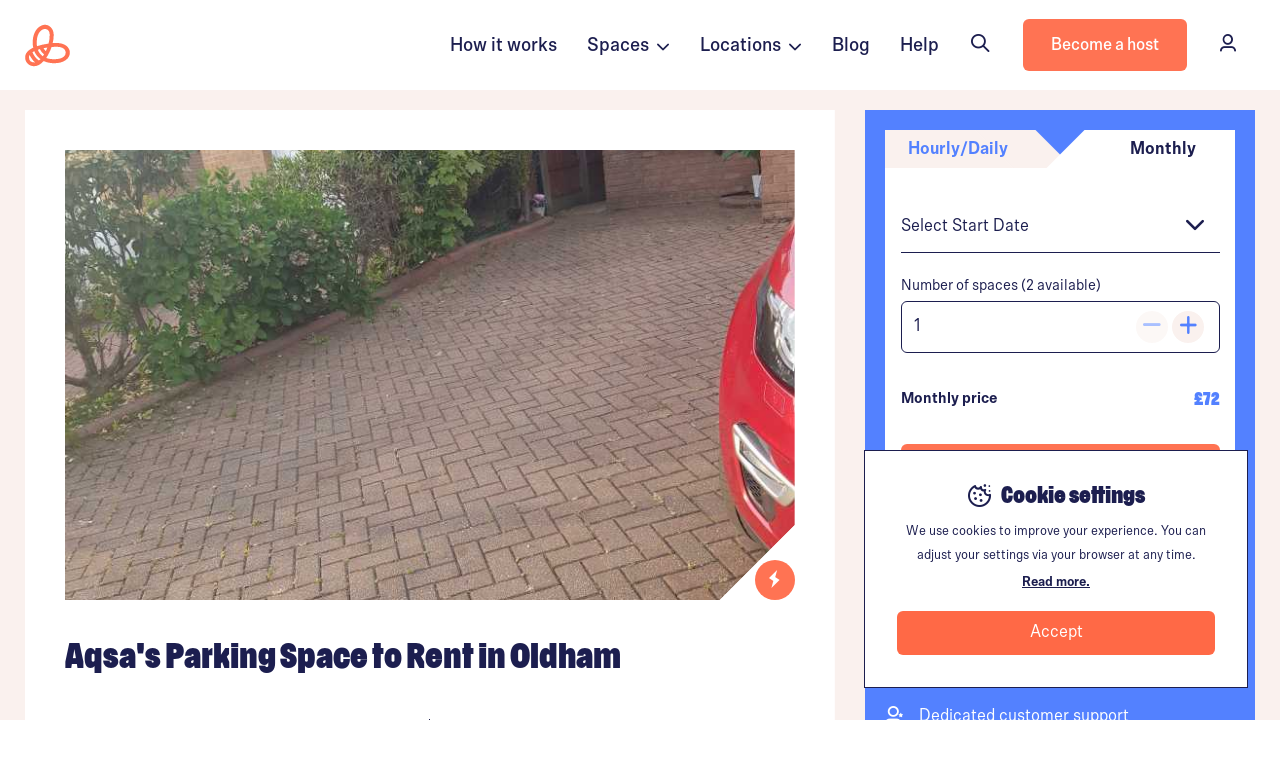

--- FILE ---
content_type: text/html; charset=UTF-8
request_url: https://stashbee.com/listings/page/5cdd91c24a260/aqsas-parking-space-to-rent-in-oldham/?unit=5cdd91c2528b8
body_size: 18099
content:
<!DOCTYPE html>
<html lang="en">
<head>
    <meta charset="UTF-8" /> 
            <script>
        dataLayer = [{
                    }];
    </script>
            <script>
            dataLayer.push({
                "locationId":6827,
                "locationCategory":"Parking Space",
                "postcodeArea": "OL2"
            });
        </script>



    <!-- Google tag (gtag.js) -->
    <script async src="https://www.googletagmanager.com/gtag/js?id=G-DW4EG89Y40"></script>
    <script>
    window.dataLayer = window.dataLayer || [];
    function gtag(){dataLayer.push(arguments);}
    gtag('js', new Date());

    gtag('config', 'G-DW4EG89Y40');
    </script>
    

            <!-- Google Tag Manager -->
        <script>(function(w,d,s,l,i){w[l]=w[l]||[];w[l].push({'gtm.start':
                new Date().getTime(),event:'gtm.js'});var f=d.getElementsByTagName(s)[0],
                j=d.createElement(s),dl=l!='dataLayer'?'&l='+l:'';j.async=true;j.src=
                'https://www.googletagmanager.com/gtm.js?id='+i+dl;f.parentNode.insertBefore(j,f);
            })(window,document,'script','dataLayer','GTM-NQ99RN');</script>
        <!-- End Google Tag Manager -->

    <script>
                        window.addEventListener("load", function(){
            if (typeof ga !== 'undefined') {
                ga('create', 'UA-71285614-1', 'auto');
                ga(function (tracker) {
                    var clientId = tracker.get('clientId');
                                        if (clientId !== "") {
                        $.ajax({url: '/ga_put', method: "POST", data: JSON.stringify({clientId: clientId})});
                    }
                });
            }
        });
    </script>
    

        


            <meta name="viewport" content="width=device-width, initial-scale=1, maximum-scale=1, user-scalable=0">
    
                
                
    <meta property="og:site_name" content="Stashbee" />
    <meta property="og:title" content="Aqsa&#039;s Parking Space to Rent in Oldham | Stashbee" />
    <meta property="og:description" content="Suitable for small car (i.e. Mini Cooper)Brilliant private Parking Space available to rent. This s" />
    <meta property="og:image" content="
            https://stashbee.com/photos/BDL_6820/5cdd2fe373d53_large.jpg
    " />
    <meta property="og:url" content="https://stashbee.com/listings/page/5cdd91c24a260/aqsas-parking-space-to-rent-in-oldham/?unit=5cdd91c2528b8" />
    <meta property="og:type" content="website" />

    <title>Aqsa&#039;s Parking Space to Rent in Oldham | OL2 | Stashbee</title>
    <meta name='description' content='Rent this 116sq ft. Parking Space in Oldham OL2 now. Suitable for small car (i.e. Mini Cooper)

Brilliant private Parking Space available to rent. This...'>
    <meta name="keywords" content="">

            <link rel="canonical" href="https://stashbee.com/listings/page/5cdd91c24a260/aqsas-parking-space-to-rent-in-oldham/?unit=5cdd91c2528b8" />
    
    

    <link rel="apple-touch-icon" sizes="180x180" href="/img/favicon/apple-touch-icon.png">
    <link rel="icon" type="image/png" sizes="32x32" href="/img/favicon/favicon-32x32.png">
    <link rel="icon" type="image/png" sizes="16x16" href="/img/favicon/favicon-16x16.png">
    <link rel="manifest" href="/img/favicon/site.webmanifest">
    <link rel="mask-icon" href="/img/favicon/safari-pinned-tab.svg" color="#5bbad5">
    <meta name="msapplication-TileColor" content="#da532c">
    <meta name="theme-color" content="#ffffff">
        <meta name="apple-mobile-web-app-capable" content="yes">
    <meta name="apple-mobile-web-app-status-bar-style" content="black-translucent">

    
            <link rel="preconnect" href="//stashbee.com">

            <link rel="preload" as="font" href="/fonts/ompu/Ompu0.2-Bold.woff2" type="font/woff" crossorigin="anonymous">

        <link rel="preload" href="/build/bulma2.5e03b07d.css" as="style">
    
        <link rel="preload" href="/build/base.977df1e6.js" as="script">

    <link rel="stylesheet" href="/fonts/ompu/ompu.css">
    <link rel="stylesheet" href="/fonts/scto-grotesk/scto-grotesk.css">
    <script src="https://ajax.googleapis.com/ajax/libs/jquery/3.5.1/jquery.min.js"></script>
    <script src="https://www.google.com/recaptcha/api.js?render=6LdgEPgfAAAAAMCPV6Urg9xlcsajhNFyR7hmQ76D"></script>
    <script type="text/javascript" src="https://app.lemlist.com/api/visitors/tracking?k=YtDP9Qi7585iN69WBzCMFFO1rAJqeJVmxH4cZ4RGHXw%3D&t=tea_pZbaR7i6tZp9jWDxh"></script>

        <style>
        .grecaptcha-badge { visibility: hidden; }
    </style>

    <link rel="stylesheet" href="/fonts/sb-icons/font/sb.css?v=3">

            <link rel="stylesheet" href="/build/bulma2.5e03b07d.css" as="style" onload="this.onload=null;this.rel='stylesheet'" async>
<noscript><link rel="stylesheet" href="/build/bulma2.5e03b07d.css"></noscript>
                
                        


        
    <link rel="preconnect" href="https://script.hotjar.com">
    <link rel="preconnect" href="https://vars.hotjar.com">
    <link rel="preconnect" href="https://static.hotjar.com">
    <script>
        (function(h,o,t,j,a,r){
            h.hj=h.hj||function(){(h.hj.q=h.hj.q||[]).push(arguments)};
            h._hjSettings={hjid:1474619,hjsv:6};
            a=o.getElementsByTagName('head')[0];
            r=o.createElement('script');r.async=1;
            r.src=t+h._hjSettings.hjid+j+h._hjSettings.hjsv;
            a.appendChild(r);
        })(window,document,'https://static.hotjar.com/c/hotjar-','.js?sv=');
    </script>


            

    
    <script>
        // First we get the viewport height and we multiple it by 1% to get a value for a vh unit
        var vh = window.innerHeight * 0.01;
        // Then we set the value in the --vh custom property to the root of the document
        document.documentElement.style.setProperty('--vh', `${vh}px`);
    </script>
   

    


    <style>
        .accordian-panel {
            padding-left: 50px !important;
        }

        
    </style>


        <link rel="stylesheet" href="/build/listing.04dcc087.css" as="style" onload="this.onload=null;this.rel='stylesheet'" async>
<noscript><link rel="stylesheet" href="/build/listing.04dcc087.css"></noscript>

      
    <script type="application/ld+json">
        {
            
        "@context": "http://schema.org/",
        "@type": "Product",
        "name": "Aqsa&#039;s Parking Space to Rent in Oldham",
        "offers": {
            "@type": "Offer",
            "availability": "https://schema.org/InStock",
            "price": "72",
            "priceCurrency": "GBP"
        },
        
            "image": [
                            "https://stashbee.com/photos/BDL_6820/5cdd2fe373d53_large.jpg"                        ],

        
        "description": "Suitable for small car (i.e. Mini Cooper)Brilliant private Parking Space available to rent. This space is suitable for both short and long term parking. Please request the Space to make a booking and arrange a viewing.",
        "review":""
        }
    </script>

</head>
<body scrolling="no">
    
    
                            
    

                                        


<nav class="navbar is-sticky">



    <div class="container is-wide">
        <div class="columns is-marginless is-mobile" style="height: 100%; width: 100%;">
            <div class="column is-centered is-narrow is-paddingless-left logo-container" style="height: 100%;">
                <a href="/" class="is-centered">
                                            <img class="icon" src="/img/icon-orange.svg" alt="">
                                    </a>
                
            </div>

            <div class="column"></div>

                            

                                                        <a href="/#how-it-works" class="column is-narrow is-centered is-hidden-touch nav-link">
                        How it works
                    </a>
                    

                    <div class="dropdown is-hoverable column is-narrow is-centered is-hidden-touch nav-link">
                        <div class="dropdown-trigger">
                            Spaces&nbsp;&nbsp;<i class="sb sb-angle-down is-size-4" style="margin-top: 4px;"></i>
                        </div>
                        <div class="dropdown-menu space-type-menu stashbee-scrollbar" id="dropdown-menu" role="menu" style="width: 300px; max-height: calc(100vh - 100px); overflow: auto;">
                            <div class="dropdown-content"  style="cursor: auto;">

                                

                                <div class="column" style="padding: 15px 30px 30px 30px;">
                                    <span class="has-text-weight-bold has-text-deep-blue">Parking</span>

                                    <div class="is-spacer-10"></div>

                                    <p class="is-size-3" style="padding: 4px 0px;">
                                        <a href="https://stashbee.com/parking-spaces" class="has-text-deep-blue has-text-weight-normal">
                                            Parking spaces
                                        </a> 
                                    </p>
                                    <p class="is-size-3" style="padding: 4px 0px;">
                                        <a href="/parking-spaces/long-term" class="has-text-deep-blue has-text-weight-normal">
                                            Long term parking
                                        </a> 
                                    </p>
                                    <p class="is-size-3" style="padding: 4px 0px;">
                                        <a href="/storage/car-storage-near-me" class="has-text-deep-blue has-text-weight-normal">
                                            Car storage
                                        </a> 
                                    </p>
                                    <p class="is-size-3" style="padding: 4px 0px;">
                                        <a href="/caravan-storage" class="has-text-deep-blue has-text-weight-normal">
                                            Caravan storage
                                        </a> 
                                    </p>
                                    <p class="is-size-3" style="padding: 4px 0px;">
                                        <a href="/parking-spaces/motorbike" class="has-text-deep-blue has-text-weight-normal">
                                            Motorbike storage
                                        </a> 
                                    </p>

                                    </div>
                                    <hr class="is-marginless">
                                    <div class="is-spacer-10"></div>
                                    <div class="column" style="padding: 15px 30px 30px 30px;">

                                    <span class="has-text-weight-bold has-text-deep-blue">Self storage</span>

                                    <div class="is-spacer-10"></div>

                                    <p class="is-size-3" style="padding: 4px 0px;">
                                        <a href="/self-storage" class="has-text-deep-blue has-text-weight-normal">
                                            Self storage units
                                        </a> 
                                    </p>
                                    <p class="is-size-3" style="padding: 4px 0px;">
                                        <a href="/storage/containers" class="has-text-deep-blue has-text-weight-normal">
                                            Storage containers
                                        </a> 
                                    </p>
                                    <p class="is-size-3" style="padding: 4px 0px;">
                                        <a href="/pick-up-and-store" class="has-text-deep-blue has-text-weight-normal">
                                            Pick-up & store
                                        </a> 
                                    </p>


                                    </div>
                                     <hr class="is-marginless">
                                     <div class="is-spacer-10"></div>
                                    <div class="column" style="padding: 15px 30px 30px 30px;">

                                    <span class="has-text-weight-bold has-text-deep-blue">Storage spaces</span>

                                    <div class="is-spacer-10"></div>
                                    <p class="is-size-3" style="padding: 4px 0px;">
                                        <a href="/storage/lockup-garages" class="has-text-deep-blue has-text-weight-normal">
                                            Garage & lock-ups
                                        </a> 
                                    </p>
                                    <p class="is-size-3" style="padding: 4px 0px;">
                                        <a href="/storage/outhouses-sheds" class="has-text-deep-blue has-text-weight-normal">
                                            Outhouses & sheds
                                        </a> 
                                    </p>
                                    <p class="is-size-3" style="padding: 4px 0px;">
                                        <a href="/storage/spare-rooms" class="has-text-deep-blue has-text-weight-normal">
                                            Spare rooms
                                        </a> 
                                    </p>
                                    <p class="is-size-3" style="padding: 4px 0px;">
                                        <a href="/storage/basements" class="has-text-deep-blue has-text-weight-normal">
                                            Basements
                                        </a> 
                                    </p>
                                    <p class="is-size-3" style="padding: 4px 0px;">
                                        <a href="/storage/lofts" class="has-text-deep-blue has-text-weight-normal">
                                            Lofts
                                        </a> 
                                    </p>

                                    </div>
                                     <hr class="is-marginless">
                                     <div class="is-spacer-10"></div>
                                    <div class="column" style="padding: 15px 30px 30px 30px;">


                                    <span class="has-text-weight-bold has-text-deep-blue">Commercial storage</span>

                                    <div class="is-spacer-10"></div>

                                    <p class="is-size-3" style="padding: 4px 0px;">
                                        <a href="/business/storage/warehouses" class="has-text-deep-blue has-text-weight-normal">
                                            Warehouses
                                        </a> 
                                    </p>
                                    <p class="is-size-3" style="padding: 4px 0px;">
                                        <a href="/business/storage" class="has-text-deep-blue has-text-weight-normal">
                                            Business storage
                                        </a> 
                                    </p>
                                   
                                                                    </div>
                                                            </div>
                        </div>
                    </div>
                    <div class="dropdown is-hoverable column is-narrow is-centered is-hidden-touch nav-link">
                        <div class="dropdown-trigger">
                            Locations&nbsp;&nbsp;<i class="sb sb-angle-down is-size-4" style="margin-top: 4px;"></i>
                        </div>
                        <div class="dropdown-menu space-type-menu stashbee-scrollbar" id="dropdown-menu" role="menu" style="width: 300px; max-height: calc(100vh - 100px); overflow: auto;">
                            <div class="dropdown-content" style="cursor: auto;">
                                <div class="column" style="padding: 15px 30px 30px 30px;">
                                    <div class="columns has-text-deep-blue">
                                        <div class="column">
                                            <a href="/parking-spaces/all-locations">
                                                <div class="columns is-mobile is-marginless-bottom">
                                                    <div class="column">
                                                        <span class="has-text-weight-bold has-text-deep-blue">Parking locations</span>
                                                    </div>
                                                    <div class="column is-narrow is-body-small is-vcentered">
                                                        View all
                                                    </div>
                                                </div>
                                            </a>

                                            <p class="is-size-3" style="padding: 4px 0px;">
                                                <a href="https://stashbee.com/parking-spaces/london" class="has-text-deep-blue has-text-weight-normal">
                                                    Parking in London
                                                </a> 
                                            </p>
                                            <p class="is-size-3" style="padding: 4px 0px;">
                                                <a href="https://stashbee.com/parking-spaces/greater-manchester/manchester" class="has-text-deep-blue has-text-weight-normal">
                                                    Parking in Manchester
                                                </a> 
                                            </p>
                                            <p class="is-size-3" style="padding: 4px 0px;">
                                                <a href="https://stashbee.com/parking-spaces/west-midlands/birmingham" class="has-text-deep-blue has-text-weight-normal">
                                                    Parking in Birmingham
                                                </a> 
                                            </p>
                                            <p class="is-size-3" style="padding: 4px 0px;">
                                                <a href="https://stashbee.com/parking-spaces/berkshire/reading" class="has-text-deep-blue has-text-weight-normal">
                                                    Parking in Reading
                                                </a> 
                                            </p>
                                            <p class="is-size-3" style="padding: 4px 0px;">
                                                <a href="https://stashbee.com/parking-spaces/bristol" class="has-text-deep-blue has-text-weight-normal">
                                                    Parking in Bristol
                                                </a> 
                                            </p>
                                            <p class="is-size-3" style="padding: 4px 0px;">
                                                <a href="https://stashbee.com/parking-spaces/nottinghamshire/nottingham" class="has-text-deep-blue has-text-weight-normal">
                                                    Parking in Nottingham
                                                </a> 
                                            </p>
                                            
                                        </div>
                                    </div>
                                </div>
                                <hr class="is-marginless">
                                <div class="column" style="padding: 30px 30px 30px 30px;">
                                    <div class="columns has-text-deep-blue">
                                        <div class="column">
                                            <a href="/storage/lockup-garages/all-locations">
                                                <div class="columns is-mobile is-marginless-bottom">
                                                    <div class="column">
                                                        <span class="has-text-weight-bold has-text-deep-blue">Storage locations</span>
                                                    </div>
                                                    <div class="column is-narrow is-body-small is-vcentered">
                                                        View all
                                                    </div>
                                                </div>
                                            </a>

                                            <p class="is-size-3" style="padding: 4px 0px;">
                                                <a href="https://stashbee.com/storage/lockup-garages/london" class="has-text-deep-blue has-text-weight-normal">
                                                    Storage in London
                                                </a> 
                                            </p>
                                            <p class="is-size-3" style="padding: 4px 0px;">
                                                <a href="https://stashbee.com/storage/lockup-garages/greater-manchester/manchester" class="has-text-deep-blue has-text-weight-normal">
                                                    Storage in Manchester
                                                </a> 
                                            </p>
                                            <p class="is-size-3" style="padding: 4px 0px;">
                                                <a href="https://stashbee.com/storage/lockup-garages/west-midlands/birmingham" class="has-text-deep-blue has-text-weight-normal">
                                                    Storage in Birmingham
                                                </a> 
                                            </p>
                                            <p class="is-size-3" style="padding: 4px 0px;">
                                                <a href="https://stashbee.com/storage/lockup-garages/west-yorkshire/leeds" class="has-text-deep-blue has-text-weight-normal">
                                                    Storage in Leeds
                                                </a> 
                                            </p>
                                            <p class="is-size-3" style="padding: 4px 0px;">
                                                <a href="https://stashbee.com/storage/lockup-garages/glasgow" class="has-text-deep-blue has-text-weight-normal">
                                                    Storage in Glasgow
                                                </a> 
                                            </p>
                                            <p class="is-size-3" style="padding: 4px 0px;">
                                                <a href="https://stashbee.com/storage/lockup-garages/nottinghamshire/nottingham" class="has-text-deep-blue has-text-weight-normal">
                                                    Storage in Nottingham
                                                </a> 
                                            </p>
                                            
                                        </div>
                                    </div>
                                </div>
                                <hr class="is-marginless">
                                <div class="column" style="padding: 30px 30px 30px 30px;">
                                    <div class="columns has-text-deep-blue">
                                        <div class="column">
                                            <a href="/self-storage/all-locations">
                                                <div class="columns is-mobile is-marginless-bottom">
                                                    <div class="column">
                                                        <span class="has-text-weight-bold has-text-deep-blue">Self storage locations</span>
                                                    </div>
                                                    <div class="column is-narrow is-body-small is-vcentered">
                                                        View all
                                                    </div>
                                                </div>
                                            </a>

                                            <p class="is-size-3" style="padding: 4px 0px;">
                                                <a href="https://stashbee.com/self-storage/london" class="has-text-deep-blue has-text-weight-normal">
                                                    Self storage in London
                                                </a> 
                                            </p>
                                            <p class="is-size-3" style="padding: 4px 0px;">
                                                <a href="https://stashbee.com/self-storage/greater-manchester/manchester" class="has-text-deep-blue has-text-weight-normal">
                                                    Self storage in Manchester
                                                </a> 
                                            </p>
                                            <p class="is-size-3" style="padding: 4px 0px;">
                                                <a href="https://stashbee.com/self-storage/east-sussex/brighton" class="has-text-deep-blue has-text-weight-normal">
                                                    Self storage in Brighton
                                                </a> 
                                            </p>
                                            <p class="is-size-3" style="padding: 4px 0px;">
                                                <a href="https://stashbee.com/self-storage/leicestershire/leicester" class="has-text-deep-blue has-text-weight-normal">
                                                    Self storage in Leicester
                                                </a> 
                                            </p>
                                            <p class="is-size-3" style="padding: 4px 0px;">
                                                <a href="https://stashbee.com/self-storage/glasgow" class="has-text-deep-blue has-text-weight-normal">
                                                    Self storage in Glasgow
                                                </a> 
                                            </p>
                                            <p class="is-size-3" style="padding: 4px 0px;">
                                                <a href="https://stashbee.com/self-storage/west-midlands/birmingham" class="has-text-deep-blue has-text-weight-normal">
                                                    Self storage in Birmingham
                                                </a> 
                                            </p>
                                            
                                        </div>
                                    </div>
                                </div>
                            </div>
                        </div>
                    </div>
                    <a href="https://stashbee.com/blog" class="column is-narrow is-centered is-hidden-touch nav-link">
                        Blog
                    </a>
                                        <a href="https://stashbee.com/contact" class="column is-narrow is-centered is-hidden-touch nav-link">
                        Help
                    </a>
                                

                                                <div class="column is-narrow is-centered is-hidden-touch is-paddingless-left">
                    <button onclick="window.showSearchBar();" class="button navbar-hover-button is-outlined is-borderless has-icon-left is-hoverable">
                        <div class="icon">
                            <i class="sb sb-search"></i>
                        </div>
                        <div>
                            Search
                        </div>
                    </button>
                </div>
                
                <div class="column is-narrow is-centered is-hidden-touch is-paddingless-left">
                    <a href="https://stashbee.com/hosting" class="button is-primary">
                        <div>
                            Become a host
                        </div>
                    </a>
                </div>

                
            

            <div class="column is-narrow is-centered is-hidden-touch is-paddingless-left is-paddingless-right">
                    
                                                <a href="https://stashbee.com/dashboard/overview/" class="button navbar-hover-button is-borderless has-icon-left is-hoverable">
                            <div class="icon">
                                <i class="sb sb-user"></i>
                            </div>
                            <div>
                                Sign In
                            </div>
                        </a>
                                </div>


                            
                                                                            <div class="column is-narrow is-centered is-hidden-desktop has-cursor-pointer " id="mobile-menu-search" onclick="window.showSearchBar();">
                            <i class="sb sb-search"></i>
                        </div>
                                                

            <div class="column is-narrow is-centered is-hidden-desktop has-cursor-pointer" id="mobile-menu-show">
                <i class="sb sb-menu"></i>
            </div>
        </div>
    </div>
</nav>

<nav id="mobile-menu" class="is-hidden-desktop">
    <div class="close has-cursor-pointer" id="mobile-menu-close">
        <i class="sb sb-close has-text-white"></i>
    </div>

    <div class="tile is-ancestor" style="height: 100%;">
        <div class="tile is-parent is-vertical is-4 is-vcentered" id="mobile-menu-section-1">
            <div class="columns">
                <div class="column is-12">
                    <br>
                    <br>
                    <br>
                    <br>
                </div>
                                                                <div class="column is-12 has-text-white link">
                    <a href="/about" class="has-text-white" onclick="hideMobileMenu();">
                        About us&nbsp;&nbsp;&nbsp;&nbsp;&nbsp;&nbsp;&nbsp;&nbsp;<i class="sb sb-arrow-right has-text-white"></i>
                    </a>
                </div>

                <div class="column is-12 has-text-white link">
                    <a href="/#how-it-works" class="has-text-white" onclick="hideMobileMenu();">
                        How it works&nbsp;&nbsp;&nbsp;&nbsp;&nbsp;&nbsp;&nbsp;&nbsp;<i class="sb sb-arrow-right has-text-white"></i>
                    </a>
                </div>
                <div class="column is-12 has-text-white link is-clickable">
                    <div href="" class="has-text-white" onclick="document.getElementById('top-locations-mobile-menu').classList.add('is-visible');">
                        Top Locations&nbsp;&nbsp;&nbsp;&nbsp;&nbsp;&nbsp;&nbsp;&nbsp;<i class="sb sb-arrow-right has-text-white"></i>
                    </div>
                </div>
                            </div>
        </div>
     
                   
        <div class="tile is-parent is-vertical is-4 is-vcentered" id="mobile-menu-section-2">
            
            <div class="columns is-mobile">
                <div class="column is-6">
                    <a href="https://stashbee.com/hosting" class="button is-white is-outlined is-fullwidth">
                        Become a host
                    </a>
                </div>
                <div class="column is-6">
                    <a href="https://stashbee.com/dashboard/overview/" class="button is-fullwidth has-text-link has-text-primary">
                      
                        <div class="has-text-primary">
                            Sign in
                        </div>
                    </a>
                </div>
            </div>
            
        </div>
             
        <div class="tile is-parent is-4 is-vertical" id="mobile-menu-section-3">
            <hr style="background-color: #fff;">
            <div class="columns is-mobile is-multiline">
                <div class="column is-6 has-text-white">
                    <a href="https://help.stashbee.com/en/" class="has-text-white">
                        Help centre
                    </a>
                </div>
                <div class="column is-6 has-text-white">
                    <a href="https://stashbee.com/contact" class="has-text-white">
                        Contact us
                    </a>
                </div>
                <div class="column is-6 has-text-white">
                    <a href="/dashboard/account/referrals/" class="has-text-white">
                        Refer a friend
                    </a>
                </div>
                <div class="column is-6 has-text-white">
                    <a href="/press" class="has-text-white">
                        Press
                    </a>
                </div>
                <div class="column is-6 has-text-white">
                    <a href="/blog" class="has-text-white">
                        Blog
                    </a>
                </div>
            </div>
        </div>

             

    </div>

    

    <div id="top-locations-mobile-menu">

        
        <div class="pop-over-content">
            <div class="close has-cursor-pointer" onclick="document.getElementById('top-locations-mobile-menu').classList.remove('is-visible');">
                <i class="sb sb-close has-text-deep-blue"></i>
            </div>

            <div style="padding: 20px 30px; width: 75vw;">
                <h3>Top Parking and Storage Locations</h3>
            </div>

            <div class="is-spacer-10"></div>

            <div class="column" style="padding: 15px 30px 30px 30px;">
                                    <div class="columns has-text-deep-blue">
                                        <div class="column">
                                            <a href="/parking-spaces/all-locations">
                                                <div class="columns is-mobile is-marginless-bottom">
                                                    <div class="column">
                                                        <span class="has-text-weight-bold has-text-deep-blue">Parking locations</span>
                                                    </div>
                                                    <div class="column is-narrow is-body-small is-vcentered">
                                                        View all
                                                    </div>
                                                </div>
                                            </a>

                                            <p class="is-size-3" style="padding: 4px 0px;">
                                                <a href="https://stashbee.com/parking-spaces/london" class="has-text-deep-blue has-text-weight-normal">
                                                    Parking in London
                                                </a> 
                                            </p>
                                            <p class="is-size-3" style="padding: 4px 0px;">
                                                <a href="https://stashbee.com/parking-spaces/greater-manchester/manchester" class="has-text-deep-blue has-text-weight-normal">
                                                    Parking in Manchester
                                                </a> 
                                            </p>
                                            <p class="is-size-3" style="padding: 4px 0px;">
                                                <a href="https://stashbee.com/parking-spaces/west-midlands/birmingham" class="has-text-deep-blue has-text-weight-normal">
                                                    Parking in Birmingham
                                                </a> 
                                            </p>
                                            <p class="is-size-3" style="padding: 4px 0px;">
                                                <a href="https://stashbee.com/parking-spaces/berkshire/reading" class="has-text-deep-blue has-text-weight-normal">
                                                    Parking in Reading
                                                </a> 
                                            </p>
                                            <p class="is-size-3" style="padding: 4px 0px;">
                                                <a href="https://stashbee.com/parking-spaces/bristol" class="has-text-deep-blue has-text-weight-normal">
                                                    Parking in Bristol
                                                </a> 
                                            </p>
                                            <p class="is-size-3" style="padding: 4px 0px;">
                                                <a href="https://stashbee.com/parking-spaces/nottinghamshire/nottingham" class="has-text-deep-blue has-text-weight-normal">
                                                    Parking in Nottingham
                                                </a> 
                                            </p>
                                            
                                        </div>
                                    </div>
                                </div>
                                <hr class="is-marginless">
                                <div class="column" style="padding: 30px 30px 30px 30px;">
                                    <div class="columns has-text-deep-blue">
                                        <div class="column">
                                            <a href="/storage/lockup-garages/all-locations">
                                                <div class="columns is-mobile is-marginless-bottom">
                                                    <div class="column">
                                                        <span class="has-text-weight-bold has-text-deep-blue">Storage locations</span>
                                                    </div>
                                                    <div class="column is-narrow is-body-small is-vcentered">
                                                        View all
                                                    </div>
                                                </div>
                                            </a>

                                            <p class="is-size-3" style="padding: 4px 0px;">
                                                <a href="https://stashbee.com/storage/lockup-garages/london" class="has-text-deep-blue has-text-weight-normal">
                                                    Storage in London
                                                </a> 
                                            </p>
                                            <p class="is-size-3" style="padding: 4px 0px;">
                                                <a href="https://stashbee.com/storage/lockup-garages/greater-manchester/manchester" class="has-text-deep-blue has-text-weight-normal">
                                                    Storage in Manchester
                                                </a> 
                                            </p>
                                            <p class="is-size-3" style="padding: 4px 0px;">
                                                <a href="https://stashbee.com/storage/lockup-garages/west-midlands/birmingham" class="has-text-deep-blue has-text-weight-normal">
                                                    Storage in Birmingham
                                                </a> 
                                            </p>
                                            <p class="is-size-3" style="padding: 4px 0px;">
                                                <a href="https://stashbee.com/storage/lockup-garages/west-yorkshire/leeds" class="has-text-deep-blue has-text-weight-normal">
                                                    Storage in Leeds
                                                </a> 
                                            </p>
                                            <p class="is-size-3" style="padding: 4px 0px;">
                                                <a href="https://stashbee.com/storage/lockup-garages/glasgow" class="has-text-deep-blue has-text-weight-normal">
                                                    Storage in Glasgow
                                                </a> 
                                            </p>
                                            <p class="is-size-3" style="padding: 4px 0px;">
                                                <a href="https://stashbee.com/storage/lockup-garages/nottinghamshire/nottingham" class="has-text-deep-blue has-text-weight-normal">
                                                    Storage in Nottingham
                                                </a> 
                                            </p>
                                            
                                        </div>
                                    </div>
                                </div>
                                <hr class="is-marginless">
                                <div class="column" style="padding: 30px 30px 30px 30px;">
                                    <div class="columns has-text-deep-blue">
                                        <div class="column">
                                            <a href="/self-storage/all-locations">
                                                <div class="columns is-mobile is-marginless-bottom">
                                                    <div class="column">
                                                        <span class="has-text-weight-bold has-text-deep-blue">Self storage locations</span>
                                                    </div>
                                                    <div class="column is-narrow is-body-small is-vcentered">
                                                        View all
                                                    </div>
                                                </div>
                                            </a>

                                            <p class="is-size-3" style="padding: 4px 0px;">
                                                <a href="https://stashbee.com/self-storage/london" class="has-text-deep-blue has-text-weight-normal">
                                                    Self storage in London
                                                </a> 
                                            </p>
                                            <p class="is-size-3" style="padding: 4px 0px;">
                                                <a href="https://stashbee.com/self-storage/greater-manchester/manchester" class="has-text-deep-blue has-text-weight-normal">
                                                    Self storage in Manchester
                                                </a> 
                                            </p>
                                            <p class="is-size-3" style="padding: 4px 0px;">
                                                <a href="https://stashbee.com/self-storage/east-sussex/brighton" class="has-text-deep-blue has-text-weight-normal">
                                                    Self storage in Brighton
                                                </a> 
                                            </p>
                                            <p class="is-size-3" style="padding: 4px 0px;">
                                                <a href="https://stashbee.com/self-storage/leicestershire/leicester" class="has-text-deep-blue has-text-weight-normal">
                                                    Self storage in Leicester
                                                </a> 
                                            </p>
                                            <p class="is-size-3" style="padding: 4px 0px;">
                                                <a href="https://stashbee.com/self-storage/glasgow" class="has-text-deep-blue has-text-weight-normal">
                                                    Self storage in Glasgow
                                                </a> 
                                            </p>
                                            <p class="is-size-3" style="padding: 4px 0px;">
                                                <a href="https://stashbee.com/self-storage/west-midlands/birmingham" class="has-text-deep-blue has-text-weight-normal">
                                                    Self storage in Birmingham
                                                </a> 
                                            </p>
                                            
                                        </div>
                                    </div>
                                </div>

            <div class="is-spacer-60"></div>
        </div>

    </div>

</nav>

    <div id="search-bar-spread-sticky-container">
        <div id="search-bar-spread-container"></div>
    </div>


    <script>
        var menu = document.getElementById("mobile-menu");
        var show = document.getElementById("mobile-menu-show");
        var close = document.getElementById("mobile-menu-close");
        var existingThemeColor = document.querySelector('meta[name="theme-color"]').getAttribute('content');

        showMobileMenu = function() {
            menu.classList.add("is-visible");
            // menu.classList.remove("is-hidden");
            document.querySelector('meta[name="theme-color"]').setAttribute('content',  '#FF7353');
            document.querySelector('meta[name="apple-mobile-web-app-status-bar-style"]').setAttribute('content',  '#FF7353');
        }

        hideMobileMenu = function() {
            // menu.classList.add("is-hidden");
            menu.classList.remove("is-visible");
            document.querySelector('meta[name="theme-color"]').setAttribute('content',  existingThemeColor);
            document.querySelector('meta[name="apple-mobile-web-app-status-bar-style"]').setAttribute('content',  existingThemeColor);
        }

        show.addEventListener("click", function(event) {
            showMobileMenu();
        })
        close.addEventListener("click", function(event) {
            hideMobileMenu();
        })
    </script>                    
        
    
    
    
    <div>
        <div id="main-content" class="container is-fluid is-paddingless">
            

        <div id="listing-react-components-mount"></div>

        <div id="mobile-cta-container"></div>

        <div class="container is-fluid has-background-off-white is-marginless-mobile is-clipped">
            
            <div class="is-spacer-20 is-hidden-mobile"></div>

            <div class="container is-marginless-mobile" id="details-container">

            
            


            <div class="columns has-background-off-white">
            
                <div class="column is-8 is-paddingless-bottom-mobile">
                    <div class="notification has-background-white notched-box-bottom-right-desktop is-marginless-mobile is-paddingless-mobile" id="top-notched-box">
                        <div class="has-position-relative">


                                                            <div class="has-position-relative">

                                    
                                    <div class="column is-12 is-paddingless">

    
        <div id="app" class="has-position-relative">


    <div id="main-photos" :class="['has-position-relative', 'is-rounded-desktop', 'is-clipped', (isFullscreen == true) ? '':'notched-box-bottom-right']">

            <div v-if="isLoaded == false" style="z-index: 3; position: absolute; top: 50%; left: 50%; transform: translate(-50%, -50%);">
                <img src="/img/misc/loader.svg" class="loader-dots" alt="" >
            </div>

            <div v-if="isFullscreen == true" @keydown.esc="toggleFullscreen">
                <div :class="['modal', (isFullscreen == true) ? 'is-active':'']" style="z-index: 9999999;">
                    <div class="modal-background" @click="toggleFullscreen()"></div>
                    <div class="image-gallery" @click="toggleFullscreen()">

                        <carousel :pagination-enabled="true" min-swipe-distance="8" :loop="true" :mouse-drag="true" :navigate-to="gallerySlide" navigation-enabled="false" navigationNextLabel="Next" per-page="1" pagination-color="rgba(255,255,255, 0.5)" :pagination-size="6" :pagination-padding="4" pagination-active-color="#fff" @page-change="handleGallerySlideChange" :value="gallerySlide">
                            <slide class="gallery-photo is-centered has-position-relative" v-for="(image, index) in  images" :key="image.id" :id="'mobile_' + image.id">
                                <div :class="['gallery-image', 'has-background-contain', (activeImage == index) ? 'active' : '']" v-lazy:background-image="image.big">
                                </div>

                                <div class="gallery-caption" v-html="image.caption">
                                </div>
                            </slide>
                        </carousel>

                    </div>
                    <div v-if="isFullscreen == true" v-cloak class="is-top-right has-text-deep-blue has-cursor-pointer" style="top: 16px; right: 16px;" @click="toggleFullscreen()">
                        <i class="sb sb-close"></i>
                    </div>

                    <div v-if="isFullscreen == true" v-cloak style="padding: 16px 0px 16px 32px; position: absolute; right: 24px; top: 50%; transform: translateY(-50%);" class="is-size-3 has-text-secondary-hover has-text-deep-blue has-cursor-pointer is-hidden-touch" v-if="images.length > 1" @click="nextImage">
                        <div class="image-arrow">
                            <i class="sb sb-angle-right"></i>
                        </div>
                    </div>
                    <div v-if="isFullscreen == true" v-cloak style="padding: 16px 0px 16px 32px; position: absolute; left: 24px; top: 50%; transform: translateY(-50%);" class="is-size-3 has-text-secondary-hover has-text-deep-blue has-cursor-pointer is-hidden-touch" v-if="images.length > 1" @click="prevImage">
                        <div class="image-arrow">
                            <i class="sb sb-angle-left"></i>
                        </div>
                    </div>
                
                </div>
            </div>


                
                <div class="tile is-ancestor has-cursor-pointer notched-box-bottom-right is-marginless" @click="toggleFullscreen()">

                    <carousel :pagination-enabled="images.length < 10" :pagination-size="6" :pagination-padding="4" :navigate-to="activeImage" per-page="1" pagination-active-color="#fff" pagination-color="rgba(255,255,255, 0.5)" @page-change="handleMobileSlideChange">
                        <slide class="carousel-photo" v-for="(image, index) in  images" :key="image.id" :id="'mobile_' + image.id">
                            <div :class="['carousel-image', 'has-background-cover', (activeImage == index) ? 'active' : '']" v-lazy:background-image="image.big">
                            </div>
                        </slide>
                    </carousel>
                    
                    <div v-if="images.length > 1" v-cloak class="is-top-right has-text-white has-text-secondary-hover"style="top: 50%; right: 16px;" @click="nextImage(event)">
                        <div class="image-arrow">
                            <i class="sb sb-angle-right "></i>
                        </div>
                    </div>

                    <div v-if="images.length > 1" v-cloak class="is-top-right has-text-white has-text-secondary-hover"style="top: 50%; right: auto; left: 16px;" @click="prevImage(event)">
                        <div class="image-arrow">
                            <i class="sb sb-angle-left "></i>
                        </div>
                    </div>
                                    
                </div>


                    

                </div>


                
                                                </div>

        </div>                                </div>
                            

                                                            <div class="is-bottom-right" title="Instant book">
                                    <div class="has-background-primary is-round is-centered has-text-white" style="width: 40px; height: 40px;">
                                        <i class="sb sb-bolt"></i>
                                    </div>
                                </div>
                                                    </div>


                        

                        <div id="info-container">
                        
                                                    <div class="is-spacer-30"></div> 
                        
                        <h1 class='is-h3 has-text-weight-bold is-marginless-touch' style="margin-top:0px;">Aqsa&#039;s Parking Space to Rent in Oldham</h1>


                        <div class="is-spacer-30 is-hidden-desktop"></div>
                        <div class="is-spacer-60 is-hidden-mobile"></div>


                        <div class="columns">
                            <div class="column is-paddingless-top">

                                
                            
                                <div class="collapsible">
                                    <div class="is-body-2 shrinkable has-position-relative is-paddingless" id="description" style="word-break: break-word;">
    
                                        <div class="content">
                                            <p>Suitable for small car (i.e. Mini Cooper)</p>
<p>Brilliant private Parking Space available to rent. This space is suitable for both short and long term parking. Please request the Space to make a booking and arrange a viewing.</p>
    
                                            
                                                                                    </div>
    
                                        <div id="description-show-more">
                                            <div class="has-text-secondary has-text-weight-bold is-tag-1 has-cursor-pointer" id="show-more" onclick="showMore('description')">
                                                Read More
                                            </div>
                                        </div>
                                    </div>
                                </div>

                                <script>

                                    function showMore(id) {
                                        document.getElementById(id).classList.remove("is-shrunk");
                                        document.getElementById('description-show-more').classList.add("is-hidden");
                                    }

                                    var len = 200;

               

                                    if(document.body.clientWidth < 960) {
                                        len = 1000;
                                    }

                                    var shrinkables = document.getElementsByClassName('shrinkable');
                                    if (shrinkables.length > 0) {
                                        for (var i = 0; i < shrinkables.length; i++) {

                                            var element = shrinkables[i];
                                            var elementHeight = element.clientHeight;

                                            if (elementHeight > len + 100) {
                                                element.classList.add("is-shrunk");
                                            } else {
                                                document.getElementById('description-show-more').classList.add("is-hidden")
                                            }
                                        }
                                    }

                                </script>

                            

                                <div class="tags">
                                                                            
                                        <div class="tag is-marginless has-background-none is-paddingless-left">
                                            <div class="is-body-3">
                                                <b><i class="sb sb-expand"></i>&nbsp;&nbsp;116 sq ft.</b>
                                            </div>
                                        </div>

                                                                        <div class="tag is-marginless has-background-none is-paddingless-left">
                                        <div class="is-body-3 is-capitalized">
                                            <b><i class="sb sb-clock"></i>&nbsp;&nbsp;Any Time</b>
                                        </div>
                                    </div>
                                </div>

                                <div class="is-spacer-10"></div>


                                
                                    <div class="columns is-mobile is-clickable" onclick="document.getElementById('features-modal').classList.add('is-active')">
                                        <div class="column is-narrow" style="padding-top: 6px;">
                                            <div class="is-body-3" style="padding-top: 2px;">
                                                <b>Features:</b>
                                            </div>
                                        </div>

                                        <div class="column is-paddingless-left" style="padding-top: 6px;">
                                            
                                                <div class="tag is-marginless has-background-none is-paddingless-left" title="CCTV">
                                                    <div class="is-tag-1 is-capitalized">
                                                            <i class="sb sb-fw sb-cctv"></i>
                                                                                                            </div>
                                                </div>
                                            
                                        </div>
                                    </div>
                                
                                <div class="is-spacer-10 is-hidden-mobile"></div>

                                                                                                            <div>
                                            <span class="is-tag-price">
                                                £72 
                                            </span> <span class="is-body-3 has-text-weight-bold">per month</span>

                                                                                            <span class="is-tag-price">
                                                    &nbsp;&nbsp;&nbsp;&nbsp;£1
                                                </span> <span class="is-body-3 has-text-weight-bold">per hour</span>
                                                                                    </div>
                                                                    
                                <br>

                                
                            </div>

                            <div class="column is-narrow is-paddingless is-hidden-mobile">
                                <div class="divider is-vertical"></div>
                            </div>


                    
                            <div class="column listing-details collapsible is-paddingless-vertical" id="listing-details">
                                
                                <div class="columns is-mobile is-marginless-top">
                                    <div class="column is-4 is-body-3  is-paddingless-top is-vcentered has-text-deep-blue-tint-2">
                                        Type
                                    </div>

                                    <div class="column is-body-2 is-paddingless-top ">
                                        Parking Space
                                    </div>
                                </div>

                                <div class="columns is-mobile ">
                                    <div class="column is-4 is-body-3 is-vcentered has-text-deep-blue-tint-2">
                                        Space size
                                    </div>

                                    <div class="column is-body-2">

                                        
                                                                                            Small |
                                                                                            
                                            116 <span class="is-body-3">sq ft.</span>

                                                                            </div>
                                </div>

                                <div class="columns is-mobile">
                                    <div class="column is-4 is-body-3 has-text-deep-blue-tint-2">
                                        Price
                                    </div>

                                    <div class="column is-body-2">

                                        
                                                                                            
                                                £72<span class="is-body-3"> per month</span>

                                                                                                &nbsp;|&nbsp; £1<span class="is-body-3"> per hour</span>
                                                
                                                                                     
                                    </div>
                                </div>

                                                                <div class="columns is-mobile">
                                    <div class="column is-4 is-body-3 has-text-deep-blue-tint-2">
                                        Security deposit
                                    </div>

                                    <div class="column is-body-2">

                                        
                                                                                    None required
                                        

                                    </div>
                                </div>
                                
                                           
                                


                                
                                                                    <div class="columns is-mobile ">
                                        <div class="column is-4 is-body-3 is-vcentered has-text-deep-blue-tint-2">
                                            Dimensions
                                        </div>

                                        <div class="column is-body-2">
                                            7.87 <span class="is-body-3">ft</span> x 14.76 <span class="is-body-3">ft</span>

                                                                                    </div>
                                    </div>
                                                                           

                                                                                                <div class="columns is-mobile ">
                                    <div class="column is-4 is-body-3 is-vcentered has-text-deep-blue-tint-2">
                                        Minimum rental
                                    </div>

                                    <div class="column is-body-2">
                                                                                    30 minutes
                                                                            </div>
                                </div>
                                
                                                                
                                                                

                                                                                                           
                                           

                                                                                                <div class="columns is-mobile ">
                                    <div class="column is-4 is-body-3 has-text-deep-blue-tint-2">
                                        <div style="margin-top: 4px;">Access</div>
                                    </div>

                                    <div class="column is-body-2">

                                                                                                                                    <div class="column is-paddingless-top is-paddingless-left" style="margin-bottom: 6px;">
    <i class="sb sb-user is-body-2"></i>&nbsp;&nbsp;Non-shared
    <br>
    <span class="is-body-3">
        It&#039;s for one renter.
    </span>
</div>                                                                                    
                                                                                        

                                                                                                    <div class="column is-paddingless-top is-paddingless-left" style="margin-bottom: 6px;">
    <i class="sb sb-ground-level is-body-2"></i>&nbsp;&nbsp;Ground level
    <br>
    <span class="is-body-3">
        This space is at ground level.
    </span>
</div>                                                            
                                         
                                                            
                                                
                                                
                                                
                                        



                                                                                                                                    <div class="column is-paddingless-top is-paddingless-left" style="margin-bottom: 6px;">
    <i class="sb sb-clock is-body-2"></i>&nbsp;&nbsp;Any time
    <br>
    <span class="is-body-3">
        It&#039;s free to access any time.
    </span>
</div>                                                                                                                                                                                                                        
                                        
                                        
                                                                            </div>
                                </div>

                                



                            </div>

                            <div class="column is-hidden-desktop">
                                <div class="column is-hidden-desktop is-paddingless-left is-paddingless-right is-12 has-cursor-pointer is-body-2 has-text-weight-bold" id="toggle-more-details" onclick="toggleMoreDetails(event);">
                                    <div class="columns is-mobile">
                                        <div class="column" id="show-more-text">
                                            More details
                                        </div>
                                        <div class="column is-narrow" id="show-more-icon">
                                            <i class="sb sb-angle-down"></i>
                                        </div>
                                    </div>
                                </div>
                            </div>

                            <script>

                                var moreDetailsVisible = false;

                                window.toggleMoreDetails = function(event) {


                                    var coll = document.getElementsByClassName("collapsible");
                                    var i;

                                    // Toggle these div visibilities
                                    // document.getElementById("listing-details").classList.toggle("is-hidden-mobile")
                                    // document.getElementById("description").classList.toggle("is-hidden-mobile")

                                    if(moreDetailsVisible == false) {
                                        // Show more details
                                        document.getElementById("show-more-text").innerHTML = "Less details"
                                        document.getElementById("show-more-icon").innerHTML = " <i class='sb sb-angle-up'></i>"
                                        for (i = 0; i < coll.length; i++) {
                                            var c = coll[i];
                                            c.style.maxHeight = c.scrollHeight + "px";
                                        }
                                        moreDetailsVisible = true;

                                        let rect = document.getElementById("info-container").getBoundingClientRect();
                                        console.log(rect.top)
                                        window.scroll({
                                            top: rect.top + document.documentElement.scrollTop - 60,
                                            behavior: 'smooth'
                                        })

                                    } else {
                                        // Hide more details
                                        document.getElementById("show-more-text").innerHTML = "More details"
                                        document.getElementById("show-more-icon").innerHTML = " <i class='sb sb-angle-down'></i>"
                                        for (i = 0; i < coll.length; i++) {
                                            var c = coll[i];
                                            c.style.maxHeight = "0px";
                                        }
                                        moreDetailsVisible = false;
                                    }
                                }
                            </script>
                        </div>

                        <div class="is-spacer-30"></div>

                    </div>
                    </div>
                </div>



                <div class="column is-4 is-paddingless-vertical-mobile">
                    <div class="has-background-secondary column" id="desktop-book-details" style="z-index: 3; top: 90px; padding: 20px; min-height: 150px;">
                        <div id="listing-page-book-app"></div>
                        <div id="book-details-desktop-app"></div>



                                                     

                            <div class="has-text-white has-position-relative">
                                <div class="is-spacer-30"></div>
                                <div class="columns is-mobile">
                                    <div class="column is-narrow">
                                        <i class="sb sb-clock"></i>
                                    </div>
                                    <div class="column is-paddingless-left">
                                        Free cancellation up to 24 hours before your booking. <a class="has-text-white is-underlined" target="_blank" href="https://help.stashbee.com/en/articles/320749-can-i-cancel-my-booking">Learn more</a>.
                                    </div>
                                </div>
                                <div class="columns is-mobile">
                                    <div class="column is-narrow">
                                        <i class="sb sb-padlock"></i>
                                    </div>
                                    <div class="column is-paddingless-left">
                                        Secure cashless payments
                                    </div>
                                </div>
                                <div class="columns is-mobile">
                                    <div class="column is-narrow">
                                        <i class="sb sb-file-check"></i>
                                    </div>
                                    <div class="column is-paddingless-left">
                                        All our Hosts are ID-verified
                                    </div>
                                </div>
                                <div class="columns is-mobile is-marginless-bottom">
                                    <div class="column is-narrow">
                                        <i class="sb sb-host-experienced-user-with-star"></i>
                                    </div>
                                    <div class="column is-paddingless-left">
                                        Dedicated customer support
                                    </div>
                                </div>
                                <div style="position: absolute; bottom: -30px; right: -20px; width: 38px; height: 38px;">
                                    <img src="/img/misc/off-white-corner.svg" alt="">
                                </div>
                            </div>


                                             </div>

                    <div class="is-spacer-30 is-hidden-mobile"></div>

                                        

                    <div class="is-hidden-mobile" id="host-section-desktop-container">
                        <div id="host-section" class="notification has-background-white is-skinny notched-box-bottom-right-tiny animated fadeIn">
                            <div class="columns is-mobile">
                                <div class="column is-narrow">
                                                                            <div class="has-background-cover is-round" style="background-image: url(/profile_photos/uc_16263/1558025012.jpg); width: 50px; height: 50px;"></div>
                                                                    </div>
                                <div class="column is-paddingless-left is-vcentered">
                                    <div>
                                                                                    
                                            <div class="is-body-2  has-text-weight-bold">
                                                Aqsa                                             </div>

                                                    
                                                                                        
                                    </div>
                                </div>
                            </div>
                            

                            <p class="about-host">
                                                                                                                                                    Plenty of room for 2 small cars or 1 large. Contact for more details
                                                                                                    
                            </p>



                            
                                
                            
    
                        </div>
                    </div>


                    

                </div>

            </div>
            <br class="is-hidden-touch">
            <br class="is-hidden-touch">
        </div>

            </div>





    <div class="container">

        <div class="is-spacer-40"></div>
        <div class="is-spacer-20 is-hidden-mobile"></div>
    
        <h3>Location</h3>

        <br>
        <br>

        <div class="columns">
            <div class="column is-8 has-position-relative">
                
                
                <div id="map">

                </div>
            </div>
            <div class="column">
                <div class="notification notched-box-top-right-desktop notched-box-top-right-mobile has-background-off-white is-padded" id="how-to-get-there">
                    <h5>
                        How to get there
                    </h5>

                    <div id="nearest-stations"></div>
                </div>
            </div>
        </div>

        <div class="is-spacer-50"></div>
    </div>

        
        <div class="container">
            
            <h3>FAQs</h3>

            <div class="is-spacer-20"></div>

            <button class="accordion">
                <div class="columns is-mobile">
                    <div class="column is-narrow">
                        <i class="sb sb-plus sb-fw"></i>
                    </div>
                    <div class="column is-paddingless-left-desktop">
                        How do I find the space?
                    </div>
                </div>
            </button>
            <div class="accordian-panel">
                <p>As soon as you’ve made payment and confirmed your booking, we’ll send you the exact address and instructions on accessing the space, including any permit or fob requirements.</p>
            </div>

            <button class="accordion">
                <div class="columns is-mobile">
                    <div class="column is-narrow">
                        <i class="sb sb-plus sb-fw"></i>
                    </div>
                    <div class="column is-paddingless-left-desktop">
                        Can I cancel my booking?
                    </div>
                </div>
            </button>
            <div class="accordian-panel">
                <p>Yes, you can cancel up to 24 hours before your booking start date, and you’ll <b>get a full refund</b>.</p>
                <div class="is-spacer-10"></div>
                <p>
                    After that, a £25 cancellation fee applies to Monthly bookings, and no refund is available for Hourly bookings. <a href="https://help.stashbee.com/en/articles/320749-can-i-cancel-my-booking" target="_blank">Read more here</a>. 
                </p>
                <div class="is-spacer-10"></div>
                <p>
                    Once a Monthly booking has started, you must give 30 days’ notice to end it. You can do that directly from your booking dashboard.
                </p>
            </div>

            <button class="accordion">
                <div class="columns is-mobile">
                    <div class="column is-narrow">
                        <i class="sb sb-plus sb-fw"></i>
                    </div>
                    <div class="column is-paddingless-left-desktop">
                        Can I view the space?
                    </div>
                </div>
            </button>
            <div class="accordian-panel">
                <p>Most of our listings have Google Street View enabled. If it’s available, we suggest you have a look to get a feel for the space and surrounding area.</p>
                <div class="is-spacer-10"></div>
                <p>Once you’ve confirmed your booking, you’ll be able to chat with the Host directly and arrange a viewing. While most Hosts are pretty responsive, please allow up to 24 hours for a reply.</p>
                <div class="is-spacer-10"></div>
                <p>
                    To protect your booking and payment, always communicate on the Stashbee platform.
                </p>
            </div>

            <button class="accordion">
                <div class="columns is-mobile">
                    <div class="column is-narrow">
                        <i class="sb sb-plus sb-fw"></i>
                    </div>
                    <div class="column is-paddingless-left-desktop">
                        How do I get help from Stashbee?
                    </div>
                </div>
            </button>
            <div class="accordian-panel">
                <p>You can find answers to commonly asked questions in our <a href="http://help.stashbee.com" target="_blank">Help Centre</a>.</p>
                <div class="is-spacer-10"></div>
                <p>
                    Our dedicated Customer team is also on hand to help with any queries from 9am to 6pm, Monday to Friday. You can contact us from your account dashboard.
                </p>
            </div>

            <button class="accordion">
                <div class="columns is-mobile">
                    <div class="column is-narrow">
                        <i class="sb sb-plus sb-fw"></i>
                    </div>
                    <div class="column is-paddingless-left-desktop">
                        Can I park a motorcycle, caravan, or motorhome?
                    </div>
                </div>
            </button>
            <div class="accordian-panel">
                <p>Most of our parking spaces are suitable for motorcycles. When it comes to caravans, it will depend on the size of the space. Please check the listing dimensions for more details.</p>
            </div>

            <button class="accordion">
                <div class="columns is-mobile">
                    <div class="column is-narrow">
                        <i class="sb sb-plus sb-fw"></i>
                    </div>
                    <div class="column is-paddingless-left-desktop">
                        What’s an Hourly vs. a Monthly booking?
                    </div>
                </div>
            </button>
            <div class="accordian-panel">
                <p>
                    A Monthly booking has no fixed duration. It automatically renews every month until you or the Host choose to end it by giving 30 days’ notice. <a href="https://help.stashbee.com/en/articles/320429-how-do-i-end-my-booking">Read more</a>.
                </p>
                <div class="is-spacer-10"></div>
                <p>An Hourly booking has a fixed duration, which can be as short as 30 minutes. The booking automatically ends at the end time selected when you make the booking.</p>
            </div>

            <button class="accordion">
                <div class="columns is-mobile">
                    <div class="column is-narrow">
                        <i class="sb sb-plus sb-fw"></i>
                    </div>
                    <div class="column is-paddingless-left-desktop">
                        May I live in the space?
                    </div>
                </div>
            </button>
            <div class="accordian-panel">
                <p>No, for security reasons, we do not allow Renters to live in our parking spaces. They are only suitable for parking or storing a vehicle.</p>
            </div>



            <hr class="is-hidden-desktop">

            <div class="is-spacer-50 is-hidden-mobile"></div>

        </div>

    
    
        


            


    <div class="container is-hidden-desktop" id="host-section-mobile-container">

    </div>

    <div class="is-spacer-50 is-hidden-desktop"></div>

    

    



    <div class="modal" id='mobile-book-modal'>
        <div class="modal-background" onClick='$("#mobile-book-modal").removeClass("is-active");'></div>
        <div id='mobile-book' class="modal-content is-paddingless">
            
        </div>
        <button class="modal-close is-large is-size-7" aria-label="close" onClick='$("#mobile-book-modal").removeClass("is-active");'></button>
    </div>

    <div class="modal" id="share-modal">
        <div class="modal-background" onclick="document.getElementById('share-modal').classList.remove('is-active');"></div>
        <div class="modal-close-new" onclick="document.getElementById('share-modal').classList.remove('is-active');">
            <i class="fas fa-times"></i>
        </div>

        <div class="modal-content">

            <h4 class="is-marginless-top">
                Share this listing
            </h4>

            <div class="title-break" style="margin-bottom: 16px;"></div>

            <div class="notification has-no-close is-paddingless is-clipped has-drop-shadow-small has-background-white">
                <div class="columns is-mobile">
                    <div class="column has-background-cover" style="background-image: url('https://stashbee.com/photos/BDL_6820/5cdd2fe373d53_large.jpg')">
                    </div>
                    <div class="column is-8 is-paddingless-left">
                        <div class="notification-content">
                            <p class="help has-text-ellipsis is-marginless has-text-grey-light">
                                https://stashbee.com/listings/page/5cdd91c24a260/aqsas-parking-space-to-rent-in-oldham/?unit=5cdd91c2528b8
                            </p>
                            <h6 class="is-marginless">
                                Aqsa&#039;s Parking Space to Rent in Oldham | OL2
                            </h6>
                            <p class="is-marginless-bottom is-size-7">
                                Suitable for small car (i.e. Mini Cooper)Brilliant private Parking Space available to rent. This s...
                            </p>
                        </div>
                    </div>
                </div>
            </div>


            <div class="columns">
                <div class="column">
                    <a target="_blank" href="https://twitter.com/share?url=https://stashbee.com/listings/page/5cdd91c24a260/aqsas-parking-space-to-rent-in-oldham/?unit=5cdd91c2528b8&text=Aqsa&#039;s Parking Space to Rent in Oldham | OL2&hashtags=stashbee" class="button is-marginless is-fullwidth has-text-white" style="background: #57AAEE;">
                        <div class="icon">
                            <i class="fab fa-twitter"></i>
                        </div>
                        <div>
                            Twitter
                        </div>
                    </a>
                </div>
                <div class="column">
                    <a target="_blank" href="http://www.linkedin.com/shareArticle?mini=true&url=https://stashbee.com/listings/page/5cdd91c24a260/aqsas-parking-space-to-rent-in-oldham/?unit=5cdd91c2528b8" class="button is-marginless is-fullwidth has-text-white" style="background: #0875B1;">
                        <div class="icon">
                            <i class="fab fa-linkedin-in"></i>
                        </div>
                        <div>
                            LinkedIn
                        </div>
                    </a>
                </div>
                <div class="column">
                    <a target="_blank" href="http://www.facebook.com/sharer.php?u=https://stashbee.com/listings/page/5cdd91c24a260/aqsas-parking-space-to-rent-in-oldham/?unit=5cdd91c2528b8" class="button is-marginless is-fullwidth has-text-white" style="background: #3D5A98;">
                        <div class="icon">
                            <i class="fab fa-facebook-f"></i>
                        </div>
                        <div>
                            Facebook
                        </div>
                    </a>
                </div>
                <div class="column">
                    <a target="_blank" href="mailto:?Subject=Aqsa&#039;s Parking Space to Rent in Oldham | OL2&Body=Hello, I thought this Stashbee listing might be of interest to you! https://stashbee.com/listings/page/5cdd91c24a260/aqsas-parking-space-to-rent-in-oldham/?unit=5cdd91c2528b8" class="button is-marginless is-fullwidth is-secondary">
                        <div class="icon">
                            <i class="fas fa-envelope"></i>
                        </div>
                        <div>
                            Email
                        </div>
                    </a>
                </div>
            </div>

        </div>
    </div>


        
            
        
        <div id="features-modal" class="modal">
            <div class="modal-background" onclick="document.getElementById('features-modal').classList.remove('is-active')"></div>
            <div class="modal-content is-secondary">
                <div class="modal-close" onclick="document.getElementById('features-modal').classList.remove('is-active')"></div>

                <h2>
                    Features
                </h2>


                <div class="is-spacer-30"></div>

                                            <div class="columns is-mobile">
                            <div class="column is-narrow has-text-white">
                                <i class="sb sb-fw sb-cctv"></i>
                            </div>
                            <div class="column is-paddingless-left has-text-white">
                                CCTV
                            </div>
                        </div>
                    
                <div class="is-spacer-30"></div>

                <button class="button is-primary" onclick="document.getElementById('features-modal').classList.remove('is-active')">
                    Close
                </button>


            </div>
        </div>

    

    

        



            <div id="main-content-cover" onclick="window.hideSearchBar();"></div>
        </div>
    </div>


    <div id="snackbar"></div>
    <div id="modal-portal"></div>

                    
        <div class="is-clipped " style="z-index: 1; position: relative;">
        <div class="container is-paddingless-mobile">
    <div class="columns is-mobile is-multiline is-marginless-vertical">
        <div class="column has-background-deep-blue has-text-white has-position-relative is-6-mobile">

            <div class="extend-left has-background-deep-blue"></div>

            <div class="is-spacer-40"></div>
            <a href="https://stashbee.com/">
                <img src="/img/logo-orange.svg" style="height: 30px;" alt="">
            </a>

            <div class="is-spacer-10"></div>

            <p class="is-ompu">
                The space place
            </p>

            <div class="is-spacer-80"></div>

            <p class="is-size-5">
                Copyright © Stashbee Limited, 2022.  |  All Rights Reserved. | <a href="https://stashbee.com/sitemap" class="has-text-white is-underlined">Sitemap</a>
            </p>
            <div class="is-spacer-40"></div>
        </div>
        <div class="column has-background-deep-blue-tint-1 padded-footer-column">
            <div class="extend-right has-background-deep-blue-tint-1 is-hidden-desktop"></div>
            <div class="is-spacer-40"></div>
            <h6 class="has-text-white">Help</h6>

            <div class="is-spacer-20"></div>

            <a href="https://stashbee.com/contact">
                <div class="columns is-body-3 is-mobile">
                    <div class="column is-narrow">
                        <div class="icon-box has-background-white">
                            <i class="sb sb-info"></i>
                        </div>
                    </div>
                    <div class="column is-narrow is-paddingless-left is-vcentered has-text-white has-text-weight-bold">
                        Contact us
                    </div>
                </div>
            </a>

            <div class="is-spacer-30"></div>

            <h6 class="has-text-white">Follow us</h6>

            <div class="is-spacer-20"></div>

            <div class="columns is-mobile">
                <div class="column">
                    <a href="http://www.facebook.com/stashbeestorage" target="_blank">
                        <div class="columns is-body-3 is-mobile">
                            <div class="column is-narrow">
                                <div class="icon-box has-background-white">
                                    <i class="sb sb-facebook"></i>
                                </div>
                            </div>
                            <div class="column is-narrow is-paddingless-left is-vcentered has-text-white has-text-weight-bold is-hidden-mobile">
                                Facebook
                            </div>
                        </div>
                    </a>
                </div>
                <div class="column">
                    <a href="https://twitter.com/stashbee" target="_blank">
                        <div class="columns is-body-3 is-mobile">
                            <div class="column is-narrow">
                                <div class="icon-box has-background-white">
                                    <i class="sb sb-twitter"></i>
                                </div>
                            </div>
                            <div class="column is-narrow is-paddingless-left is-vcentered has-text-white has-text-weight-bold is-hidden-mobile">
                                Twitter
                            </div>
                        </div>
                    </a>
                </div>
                <div class="column">
                    <a href="https://www.linkedin.com/company/stashbee" target="_blank">
                        <div class="columns is-body-3 is-mobile">
                            <div class="column is-narrow">
                                <div class="icon-box has-background-white">
                                    <i class="sb sb-linkedin"></i>
                                </div>
                            </div>
                            <div class="column is-narrow is-paddingless-left is-vcentered has-text-white has-text-weight-bold is-hidden-mobile">
                                LinkedIn
                            </div>
                        </div>
                    </a>
                </div>
            </div>

            <div class="is-spacer-20"></div>


        </div>
        <div class="column has-background-deep-blue-tint-2 has-position-relative is-12-mobile padded-footer-links">
            <div class="extend-left has-background-deep-blue-tint-2 is-hidden-desktop"></div>
            <div class="extend-right has-background-deep-blue-tint-2"></div>
            <div class="is-spacer-40"></div>
            <h6 class="has-text-white">Quick links</h6>

            <div class="is-spacer-20"></div>

            <div class="columns is-mobile is-multiline has-text-white is-marginless-top">
                <div class="column is-6 is-paddingless-vertical">
                    <a href="https://stashbee.com/hosting" class="has-text-white is-body-3 has-text-weight-bold">
                        Become a Host
                    </a>
                </div>
                <div class="column is-6 is-paddingless-vertical">
                    <a href="https://help.stashbee.com/en/" target="_blank" class="has-text-white is-body-3 has-text-weight-bold">
                        Help centre
                    </a>
                </div>
                <div class="column is-6 is-paddingless-vertical">
                    <a href="https://stashbee.com/business/storage" class="has-text-white is-body-3 has-text-weight-bold">
                        Stashbee for business
                    </a>
                </div>
                <div class="column is-6 is-paddingless-vertical">
                    <a href="/dashboard/account/referrals/" class="has-text-white is-body-3 has-text-weight-bold">
                        Refer a friend
                    </a>
                </div>
                <div class="column is-6 is-paddingless-vertical">
                    <a href="https://stashbee.com/about" class="has-text-white is-body-3 has-text-weight-bold">
                        Our story
                    </a>
                </div>
                <div class="column is-6 is-paddingless-vertical">
                    <a href="https://stashbee.com/jobs" class="has-text-white is-body-3 has-text-weight-bold">
                        Jobs
                    </a>
                </div>
                <div class="column is-6 is-paddingless-vertical">
                    <a href="https://stashbee.com/blog" class="has-text-white is-body-3 has-text-weight-bold">
                        Blog
                    </a>
                </div>
                <div class="column is-6 is-paddingless-vertical">
                    <a href="https://stashbee.com/terms-conditions" class="has-text-white is-body-3 has-text-weight-bold">
                        Terms and policies
                    </a>
                </div>
                                <div class="column is-6 is-paddingless-vertical">
                    <a href="https://stashbee.com/press" class="has-text-white is-body-3 has-text-weight-bold">
                        Press
                    </a>
                </div>
                <div class="column is-6 is-paddingless-vertical">
                    <a href="https://stashbee.com/privacy-policy" class="has-text-white is-body-3 has-text-weight-bold">
                        Privacy policy
                    </a>
                </div>
                <div class="column is-6 is-paddingless-vertical">
                    <a href="https://stashbee.com/partners" class="has-text-white is-body-3 has-text-weight-bold">
                        Partners
                    </a>
                </div>
                            </div>

            <div class="is-spacer-20"></div>

        </div>
    </div>
</div>    </div>

        



     
    
            
    <script src="/build/base.977df1e6.js"></script>
    <script src="https://ajax.googleapis.com/ajax/libs/jquery/3.5.1/jquery.min.js"></script>
    
            <script src="https://cdnjs.cloudflare.com/polyfill/v3/polyfill.min.js?version=4.8.0"></script>
            
    <script src="/build/runtime.e575efe3.js" defer></script><script src="/build/lazy-load.2e3aafb9.js" defer></script>

    

            <script src="/build/search-bar-spread.69a7c825.js"></script>
            


    
    
    


    <script>
        window.listingImages = [];
        
            window.listingImages = [
                            { id: "0", big: "https://stashbee.com/photos/BDL_6820/5cdd2fe373d53_large.jpg", thumb: "https://stashbee.com/photos/BDL_6820/5cdd2fe373d53_large.jpg", caption: "" },

                        ]

        
        window.variant = "a";

    </script>

    <script>
        window.listingSize = {
            width: 2.398776,
            depth: 4.498848,
                            height: 1.999488,
                    }

        window.listingDetails = {
            pickupAndStore: false,
            openedBookingCountReached: false,
            hostsignup: false,
            alreadyBooked: false,
            alreadyBookedConfirmed: false,
            booking: null,
            allowChatBeforeBook: false,
            stations: [{"name":"Mills Hill","value":"1.8398520126665","distance":"1.8 mi","type":"train_station"},{"name":"Moston","value":"3.0269008771848","distance":"3 mi","type":"train_station"},{"name":"Castleton","value":"3.0533327433896","distance":"3.1 mi","type":"train_station"},{"name":"Rochdale","value":"3.6685178592925","distance":"3.7 mi","type":"train_station"}],
            type: "Parking_Space",
            units: [
                                    {
                        disableRollingBookWidget : false,
                        isHostVatReg: false,
                        priceExVat: "72.00",
                        uuid: "5cdd91c2528b8",
                        id: "7182",
                        width: 7.87,
                        depth: 14.76,
                        height: 6.56,
                        widthMeters: 2.4,
                        depthMeters: 4.5,
                        heightMeters: 2,
                        allowSharedSpace: false,
                        listable: true,
                        isAvailable: true,
                        price: "72",
                        priceAfterDiscount: "",
                        priceHourlyAfterDiscount: "",
                        priceDailyAfterDiscount: "",
                        priceDaily: "6.00",
                        priceHourly: "1",
                        notice: "1",
                        availableFrom: " ",
                        squareFeet: 116,
                        minimumRental: "0",
                        minimumRentalPeriodDays: "0",
                        hoursBeforeArrival: 0,
                        instantBookEnabled: true,
                        managedSpace: false,
                        type: "Parking Space",
                        host: "Aqsa",
                        hostAvatar: "/profile_photos/uc_16263/1558025012.jpg",
                        partialPostcode: "OL2",
                        usages: ["parking"],
                        inStock:true,
                        available: 2,
                        isBookable:true,
                        images: [
                                                            "https://stashbee.com/photos/BDL_6820/5cdd2fe373d53_large.jpg",
                                                    ]

                    },
                    
            ],
            currentUnit: "5cdd91c2528b8",
                            streetview: null,
                    }
    </script>

    <script>

        function setParent(el, newParent)
        {
            newParent.appendChild(el);
        }

        function checkHostSection() {
            var content = document.getElementById('host-section');
            if(window.innerWidth <= 768) {
                var parent = document.getElementById("host-section-mobile-container");
                setParent(content, parent);
            } else {
                var parent = document.getElementById("host-section-desktop-container");
                setParent(content, parent);
            }
        }

        window.addEventListener('resize', checkHostSection);
        checkHostSection();

    </script>

            <script src="/build/listing-page-book.a7ec5393.js"></script>
        
    <script src="/build/nearest-stations.04f21041.js"></script>
    <link href="/build/nearest-stations.css"></link>
    
    <script>
        var acc = document.getElementsByClassName("accordion");
        var i;

        for (i = 0; i < acc.length; i++) {
        acc[i].addEventListener("click", function() {
            /* Toggle between adding and removing the "active" class,
            to highlight the button that controls the panel */
            this.classList.toggle("active");

            /* Toggle between hiding and showing the active panel */
            var panel = this.nextElementSibling;
            if (panel.style.maxHeight) {
                panel.style.maxHeight = null;
            } else {
                panel.style.maxHeight = panel.scrollHeight + "px";
            } 
        });
        } 
    </script>


            
    
    <!-- TrustBox script -->
    <script type="text/javascript" src="//widget.trustpilot.com/bootstrap/v5/tp.widget.bootstrap.min.js" async></script>
    <!-- End Trustbox script -->

        <script>
    !function(n,t){"object"==typeof exports&&"undefined"!=typeof module?module.exports=t():"function"==typeof define&&define.amd?define(t):(n="undefined"!=typeof globalThis?globalThis:n||self).LazyLoad=t()}(this,(function(){"use strict";function n(){return n=Object.assign||function(n){for(var t=1;t<arguments.length;t++){var e=arguments[t];for(var i in e)Object.prototype.hasOwnProperty.call(e,i)&&(n[i]=e[i])}return n},n.apply(this,arguments)}var t="undefined"!=typeof window,e=t&&!("onscroll"in window)||"undefined"!=typeof navigator&&/(gle|ing|ro)bot|crawl|spider/i.test(navigator.userAgent),i=t&&"IntersectionObserver"in window,o=t&&"classList"in document.createElement("p"),a=t&&window.devicePixelRatio>1,r={elements_selector:".lazy",container:e||t?document:null,threshold:300,thresholds:null,data_src:"src",data_srcset:"srcset",data_sizes:"sizes",data_bg:"bg",data_bg_hidpi:"bg-hidpi",data_bg_multi:"bg-multi",data_bg_multi_hidpi:"bg-multi-hidpi",data_poster:"poster",class_applied:"applied",class_loading:"loading",class_loaded:"loaded",class_error:"error",class_entered:"entered",class_exited:"exited",unobserve_completed:!0,unobserve_entered:!1,cancel_on_exit:!0,callback_enter:null,callback_exit:null,callback_applied:null,callback_loading:null,callback_loaded:null,callback_error:null,callback_finish:null,callback_cancel:null,use_native:!1},c=function(t){return n({},r,t)},u=function(n,t){var e,i="LazyLoad::Initialized",o=new n(t);try{e=new CustomEvent(i,{detail:{instance:o}})}catch(n){(e=document.createEvent("CustomEvent")).initCustomEvent(i,!1,!1,{instance:o})}window.dispatchEvent(e)},l="src",s="srcset",f="sizes",d="poster",_="llOriginalAttrs",g="loading",v="loaded",b="applied",p="error",h="native",m="data-",E="ll-status",I=function(n,t){return n.getAttribute(m+t)},y=function(n){return I(n,E)},A=function(n,t){return function(n,t,e){var i="data-ll-status";null!==e?n.setAttribute(i,e):n.removeAttribute(i)}(n,0,t)},k=function(n){return A(n,null)},L=function(n){return null===y(n)},w=function(n){return y(n)===h},x=[g,v,b,p],O=function(n,t,e,i){n&&(void 0===i?void 0===e?n(t):n(t,e):n(t,e,i))},N=function(n,t){o?n.classList.add(t):n.className+=(n.className?" ":"")+t},C=function(n,t){o?n.classList.remove(t):n.className=n.className.replace(new RegExp("(^|\\s+)"+t+"(\\s+|$)")," ").replace(/^\s+/,"").replace(/\s+$/,"")},M=function(n){return n.llTempImage},z=function(n,t){if(t){var e=t._observer;e&&e.unobserve(n)}},R=function(n,t){n&&(n.loadingCount+=t)},T=function(n,t){n&&(n.toLoadCount=t)},G=function(n){for(var t,e=[],i=0;t=n.children[i];i+=1)"SOURCE"===t.tagName&&e.push(t);return e},D=function(n,t){var e=n.parentNode;e&&"PICTURE"===e.tagName&&G(e).forEach(t)},V=function(n,t){G(n).forEach(t)},F=[l],j=[l,d],P=[l,s,f],S=function(n){return!!n[_]},U=function(n){return n[_]},$=function(n){return delete n[_]},q=function(n,t){if(!S(n)){var e={};t.forEach((function(t){e[t]=n.getAttribute(t)})),n[_]=e}},H=function(n,t){if(S(n)){var e=U(n);t.forEach((function(t){!function(n,t,e){e?n.setAttribute(t,e):n.removeAttribute(t)}(n,t,e[t])}))}},B=function(n,t,e){N(n,t.class_loading),A(n,g),e&&(R(e,1),O(t.callback_loading,n,e))},J=function(n,t,e){e&&n.setAttribute(t,e)},K=function(n,t){J(n,f,I(n,t.data_sizes)),J(n,s,I(n,t.data_srcset)),J(n,l,I(n,t.data_src))},Q={IMG:function(n,t){D(n,(function(n){q(n,P),K(n,t)})),q(n,P),K(n,t)},IFRAME:function(n,t){q(n,F),J(n,l,I(n,t.data_src))},VIDEO:function(n,t){V(n,(function(n){q(n,F),J(n,l,I(n,t.data_src))})),q(n,j),J(n,d,I(n,t.data_poster)),J(n,l,I(n,t.data_src)),n.load()}},W=["IMG","IFRAME","VIDEO"],X=function(n,t){!t||function(n){return n.loadingCount>0}(t)||function(n){return n.toLoadCount>0}(t)||O(n.callback_finish,t)},Y=function(n,t,e){n.addEventListener(t,e),n.llEvLisnrs[t]=e},Z=function(n,t,e){n.removeEventListener(t,e)},nn=function(n){return!!n.llEvLisnrs},tn=function(n){if(nn(n)){var t=n.llEvLisnrs;for(var e in t){var i=t[e];Z(n,e,i)}delete n.llEvLisnrs}},en=function(n,t,e){!function(n){delete n.llTempImage}(n),R(e,-1),function(n){n&&(n.toLoadCount-=1)}(e),C(n,t.class_loading),t.unobserve_completed&&z(n,e)},on=function(n,t,e){var i=M(n)||n;nn(i)||function(n,t,e){nn(n)||(n.llEvLisnrs={});var i="VIDEO"===n.tagName?"loadeddata":"load";Y(n,i,t),Y(n,"error",e)}(i,(function(o){!function(n,t,e,i){var o=w(t);en(t,e,i),N(t,e.class_loaded),A(t,v),O(e.callback_loaded,t,i),o||X(e,i)}(0,n,t,e),tn(i)}),(function(o){!function(n,t,e,i){var o=w(t);en(t,e,i),N(t,e.class_error),A(t,p),O(e.callback_error,t,i),o||X(e,i)}(0,n,t,e),tn(i)}))},an=function(n,t,e){!function(n){n.llTempImage=document.createElement("IMG")}(n),on(n,t,e),function(n){S(n)||(n[_]={backgroundImage:n.style.backgroundImage})}(n),function(n,t,e){var i=I(n,t.data_bg),o=I(n,t.data_bg_hidpi),r=a&&o?o:i;r&&(n.style.backgroundImage='url("'.concat(r,'")'),M(n).setAttribute(l,r),B(n,t,e))}(n,t,e),function(n,t,e){var i=I(n,t.data_bg_multi),o=I(n,t.data_bg_multi_hidpi),r=a&&o?o:i;r&&(n.style.backgroundImage=r,function(n,t,e){N(n,t.class_applied),A(n,b),e&&(t.unobserve_completed&&z(n,t),O(t.callback_applied,n,e))}(n,t,e))}(n,t,e)},rn=function(n,t,e){!function(n){return W.indexOf(n.tagName)>-1}(n)?an(n,t,e):function(n,t,e){on(n,t,e),function(n,t,e){var i=Q[n.tagName];i&&(i(n,t),B(n,t,e))}(n,t,e)}(n,t,e)},cn=function(n){n.removeAttribute(l),n.removeAttribute(s),n.removeAttribute(f)},un=function(n){D(n,(function(n){H(n,P)})),H(n,P)},ln={IMG:un,IFRAME:function(n){H(n,F)},VIDEO:function(n){V(n,(function(n){H(n,F)})),H(n,j),n.load()}},sn=function(n,t){(function(n){var t=ln[n.tagName];t?t(n):function(n){if(S(n)){var t=U(n);n.style.backgroundImage=t.backgroundImage}}(n)})(n),function(n,t){L(n)||w(n)||(C(n,t.class_entered),C(n,t.class_exited),C(n,t.class_applied),C(n,t.class_loading),C(n,t.class_loaded),C(n,t.class_error))}(n,t),k(n),$(n)},fn=["IMG","IFRAME","VIDEO"],dn=function(n){return n.use_native&&"loading"in HTMLImageElement.prototype},_n=function(n,t,e){n.forEach((function(n){return function(n){return n.isIntersecting||n.intersectionRatio>0}(n)?function(n,t,e,i){var o=function(n){return x.indexOf(y(n))>=0}(n);A(n,"entered"),N(n,e.class_entered),C(n,e.class_exited),function(n,t,e){t.unobserve_entered&&z(n,e)}(n,e,i),O(e.callback_enter,n,t,i),o||rn(n,e,i)}(n.target,n,t,e):function(n,t,e,i){L(n)||(N(n,e.class_exited),function(n,t,e,i){e.cancel_on_exit&&function(n){return y(n)===g}(n)&&"IMG"===n.tagName&&(tn(n),function(n){D(n,(function(n){cn(n)})),cn(n)}(n),un(n),C(n,e.class_loading),R(i,-1),k(n),O(e.callback_cancel,n,t,i))}(n,t,e,i),O(e.callback_exit,n,t,i))}(n.target,n,t,e)}))},gn=function(n){return Array.prototype.slice.call(n)},vn=function(n){return n.container.querySelectorAll(n.elements_selector)},bn=function(n){return function(n){return y(n)===p}(n)},pn=function(n,t){return function(n){return gn(n).filter(L)}(n||vn(t))},hn=function(n,e){var o=c(n);this._settings=o,this.loadingCount=0,function(n,t){i&&!dn(n)&&(t._observer=new IntersectionObserver((function(e){_n(e,n,t)}),function(n){return{root:n.container===document?null:n.container,rootMargin:n.thresholds||n.threshold+"px"}}(n)))}(o,this),function(n,e){t&&window.addEventListener("online",(function(){!function(n,t){var e;(e=vn(n),gn(e).filter(bn)).forEach((function(t){C(t,n.class_error),k(t)})),t.update()}(n,e)}))}(o,this),this.update(e)};return hn.prototype={update:function(n){var t,o,a=this._settings,r=pn(n,a);T(this,r.length),!e&&i?dn(a)?function(n,t,e){n.forEach((function(n){-1!==fn.indexOf(n.tagName)&&function(n,t,e){n.setAttribute("loading","lazy"),on(n,t,e),function(n,t){var e=Q[n.tagName];e&&e(n,t)}(n,t),A(n,h)}(n,t,e)})),T(e,0)}(r,a,this):(o=r,function(n){n.disconnect()}(t=this._observer),function(n,t){t.forEach((function(t){n.observe(t)}))}(t,o)):this.loadAll(r)},destroy:function(){this._observer&&this._observer.disconnect(),vn(this._settings).forEach((function(n){$(n)})),delete this._observer,delete this._settings,delete this.loadingCount,delete this.toLoadCount},loadAll:function(n){var t=this,e=this._settings;pn(n,e).forEach((function(n){z(n,t),rn(n,e,t)}))},restoreAll:function(){var n=this._settings;vn(n).forEach((function(t){sn(t,n)}))}},hn.load=function(n,t){var e=c(t);rn(n,e)},hn.resetStatus=function(n){k(n)},t&&function(n,t){if(t)if(t.length)for(var e,i=0;e=t[i];i+=1)u(n,e);else u(n,t)}(hn,window.lazyLoadOptions),hn}));

    var lazyLoadInstance = new LazyLoad({
    // Your custom settings go here
    });
</script>
            <script
                src="https://browser.sentry-cdn.com/6.19.6/bundle.min.js"
                integrity="sha384-XITe7oDiyULCpVPtGc52+ISVyD2MAEbbfpNsmYcfxClZXDw+IA906MSf6rhcdf3L"
                crossorigin="anonymous"
        ></script>
        <script>
            if (typeof Sentry !== 'undefined') {
                Sentry.init({
                    dsn: 'https://92b0356c421a42849eb20c9518fa4a1b@o98773.ingest.sentry.io/5498781',
                                    });
                            }
        </script>

    

        <!-- Google Tag Manager (noscript) -->
    <noscript><iframe src="https://www.googletagmanager.com/ns.html?id=GTM-NQ99RN"
                        height="0" width="0" style="display:none;visibility:hidden" defer></iframe></noscript>
    <!-- End Google Tag Manager (noscript) -->
    


    <script type="text/javascript" src="/build/guest-flow-listing.5acaf4eb.js"></script>

    <script>

                    var mapLocation = {lng: -2.128822, lat: 53.559288 };
        
        loadMap = function() {
            var panorama;

            if (typeof mapLocation != "undefined") {

                var map = new google.maps.Map(document.getElementById('map'), {
                    zoom: 13,
                    center: mapLocation,
                    minZoom: 1,
                    maxZoom: 20,
                    disableDefaultUI: true,
                    zoomControl: true,
                    scaleControl:true,
                    fullscreenControl: true,
                    streetViewControl: false,
                });

                window.listingMap = map;



                var icon = {
                    url: '/img/misc/map/map-marker.svg.png', // url
                    scaledSize: new google.maps.Size(60, 60), // scaled size
                };

                var marker = new google.maps.Marker({
                    position: mapLocation,
                    map: map,
                    // icon: icon,
                });
            }
        }
    </script>

    <script src="https://maps.googleapis.com/maps/api/js?key=AIzaSyCjX-SabBtj6AAyup0U9ifyVkIohV900V0&callback=loadMap&libraries=places"></script>
    

    
            <link rel="stylesheet" type="text/css" href="https://cdnjs.cloudflare.com/ajax/libs/cookieconsent/3.1.1/cookieconsent.min.css"/>
    <script src="https://cdnjs.cloudflare.com/ajax/libs/cookieconsent/3.1.1/cookieconsent.min.js"></script>
    <script>
        window.addEventListener("load", function(){
            window.cookieconsent.initialise({
                layout: 'basic-header',
                "palette": {
                    "popup": {
                        "background": "#fff",
                        "text": "#444",
                    },
                    "button": {
                        "background": "#ff6946",
                        "text": "#fff",
                        "border": "",
                    }
                },
                "content": {
                    "message": "We use cookies to improve your experience. You can adjust your settings via your browser at any time. ",
                    "dismiss": "Accept",
                    "link": "Read more.",
                    "href": "/privacy-policy"
                },
                elements: {
                    header: "<h4 class='has-text-centered'><i class='sb sb-cookies'></i>&nbsp;&nbsp;&nbsp;Cookie settings</h4>"
                },
                "position":"bottom-right",
            })});
    </script>


        <script defer src="https://static.cloudflareinsights.com/beacon.min.js/vcd15cbe7772f49c399c6a5babf22c1241717689176015" integrity="sha512-ZpsOmlRQV6y907TI0dKBHq9Md29nnaEIPlkf84rnaERnq6zvWvPUqr2ft8M1aS28oN72PdrCzSjY4U6VaAw1EQ==" data-cf-beacon='{"version":"2024.11.0","token":"dac295b6093947b9955be5626c69da7f","server_timing":{"name":{"cfCacheStatus":true,"cfEdge":true,"cfExtPri":true,"cfL4":true,"cfOrigin":true,"cfSpeedBrain":true},"location_startswith":null}}' crossorigin="anonymous"></script>
</body>
</html>

--- FILE ---
content_type: text/html; charset=utf-8
request_url: https://www.google.com/recaptcha/api2/anchor?ar=1&k=6LdgEPgfAAAAAMCPV6Urg9xlcsajhNFyR7hmQ76D&co=aHR0cHM6Ly9zdGFzaGJlZS5jb206NDQz&hl=en&v=PoyoqOPhxBO7pBk68S4YbpHZ&size=invisible&anchor-ms=20000&execute-ms=30000&cb=ynmq757r425j
body_size: 48706
content:
<!DOCTYPE HTML><html dir="ltr" lang="en"><head><meta http-equiv="Content-Type" content="text/html; charset=UTF-8">
<meta http-equiv="X-UA-Compatible" content="IE=edge">
<title>reCAPTCHA</title>
<style type="text/css">
/* cyrillic-ext */
@font-face {
  font-family: 'Roboto';
  font-style: normal;
  font-weight: 400;
  font-stretch: 100%;
  src: url(//fonts.gstatic.com/s/roboto/v48/KFO7CnqEu92Fr1ME7kSn66aGLdTylUAMa3GUBHMdazTgWw.woff2) format('woff2');
  unicode-range: U+0460-052F, U+1C80-1C8A, U+20B4, U+2DE0-2DFF, U+A640-A69F, U+FE2E-FE2F;
}
/* cyrillic */
@font-face {
  font-family: 'Roboto';
  font-style: normal;
  font-weight: 400;
  font-stretch: 100%;
  src: url(//fonts.gstatic.com/s/roboto/v48/KFO7CnqEu92Fr1ME7kSn66aGLdTylUAMa3iUBHMdazTgWw.woff2) format('woff2');
  unicode-range: U+0301, U+0400-045F, U+0490-0491, U+04B0-04B1, U+2116;
}
/* greek-ext */
@font-face {
  font-family: 'Roboto';
  font-style: normal;
  font-weight: 400;
  font-stretch: 100%;
  src: url(//fonts.gstatic.com/s/roboto/v48/KFO7CnqEu92Fr1ME7kSn66aGLdTylUAMa3CUBHMdazTgWw.woff2) format('woff2');
  unicode-range: U+1F00-1FFF;
}
/* greek */
@font-face {
  font-family: 'Roboto';
  font-style: normal;
  font-weight: 400;
  font-stretch: 100%;
  src: url(//fonts.gstatic.com/s/roboto/v48/KFO7CnqEu92Fr1ME7kSn66aGLdTylUAMa3-UBHMdazTgWw.woff2) format('woff2');
  unicode-range: U+0370-0377, U+037A-037F, U+0384-038A, U+038C, U+038E-03A1, U+03A3-03FF;
}
/* math */
@font-face {
  font-family: 'Roboto';
  font-style: normal;
  font-weight: 400;
  font-stretch: 100%;
  src: url(//fonts.gstatic.com/s/roboto/v48/KFO7CnqEu92Fr1ME7kSn66aGLdTylUAMawCUBHMdazTgWw.woff2) format('woff2');
  unicode-range: U+0302-0303, U+0305, U+0307-0308, U+0310, U+0312, U+0315, U+031A, U+0326-0327, U+032C, U+032F-0330, U+0332-0333, U+0338, U+033A, U+0346, U+034D, U+0391-03A1, U+03A3-03A9, U+03B1-03C9, U+03D1, U+03D5-03D6, U+03F0-03F1, U+03F4-03F5, U+2016-2017, U+2034-2038, U+203C, U+2040, U+2043, U+2047, U+2050, U+2057, U+205F, U+2070-2071, U+2074-208E, U+2090-209C, U+20D0-20DC, U+20E1, U+20E5-20EF, U+2100-2112, U+2114-2115, U+2117-2121, U+2123-214F, U+2190, U+2192, U+2194-21AE, U+21B0-21E5, U+21F1-21F2, U+21F4-2211, U+2213-2214, U+2216-22FF, U+2308-230B, U+2310, U+2319, U+231C-2321, U+2336-237A, U+237C, U+2395, U+239B-23B7, U+23D0, U+23DC-23E1, U+2474-2475, U+25AF, U+25B3, U+25B7, U+25BD, U+25C1, U+25CA, U+25CC, U+25FB, U+266D-266F, U+27C0-27FF, U+2900-2AFF, U+2B0E-2B11, U+2B30-2B4C, U+2BFE, U+3030, U+FF5B, U+FF5D, U+1D400-1D7FF, U+1EE00-1EEFF;
}
/* symbols */
@font-face {
  font-family: 'Roboto';
  font-style: normal;
  font-weight: 400;
  font-stretch: 100%;
  src: url(//fonts.gstatic.com/s/roboto/v48/KFO7CnqEu92Fr1ME7kSn66aGLdTylUAMaxKUBHMdazTgWw.woff2) format('woff2');
  unicode-range: U+0001-000C, U+000E-001F, U+007F-009F, U+20DD-20E0, U+20E2-20E4, U+2150-218F, U+2190, U+2192, U+2194-2199, U+21AF, U+21E6-21F0, U+21F3, U+2218-2219, U+2299, U+22C4-22C6, U+2300-243F, U+2440-244A, U+2460-24FF, U+25A0-27BF, U+2800-28FF, U+2921-2922, U+2981, U+29BF, U+29EB, U+2B00-2BFF, U+4DC0-4DFF, U+FFF9-FFFB, U+10140-1018E, U+10190-1019C, U+101A0, U+101D0-101FD, U+102E0-102FB, U+10E60-10E7E, U+1D2C0-1D2D3, U+1D2E0-1D37F, U+1F000-1F0FF, U+1F100-1F1AD, U+1F1E6-1F1FF, U+1F30D-1F30F, U+1F315, U+1F31C, U+1F31E, U+1F320-1F32C, U+1F336, U+1F378, U+1F37D, U+1F382, U+1F393-1F39F, U+1F3A7-1F3A8, U+1F3AC-1F3AF, U+1F3C2, U+1F3C4-1F3C6, U+1F3CA-1F3CE, U+1F3D4-1F3E0, U+1F3ED, U+1F3F1-1F3F3, U+1F3F5-1F3F7, U+1F408, U+1F415, U+1F41F, U+1F426, U+1F43F, U+1F441-1F442, U+1F444, U+1F446-1F449, U+1F44C-1F44E, U+1F453, U+1F46A, U+1F47D, U+1F4A3, U+1F4B0, U+1F4B3, U+1F4B9, U+1F4BB, U+1F4BF, U+1F4C8-1F4CB, U+1F4D6, U+1F4DA, U+1F4DF, U+1F4E3-1F4E6, U+1F4EA-1F4ED, U+1F4F7, U+1F4F9-1F4FB, U+1F4FD-1F4FE, U+1F503, U+1F507-1F50B, U+1F50D, U+1F512-1F513, U+1F53E-1F54A, U+1F54F-1F5FA, U+1F610, U+1F650-1F67F, U+1F687, U+1F68D, U+1F691, U+1F694, U+1F698, U+1F6AD, U+1F6B2, U+1F6B9-1F6BA, U+1F6BC, U+1F6C6-1F6CF, U+1F6D3-1F6D7, U+1F6E0-1F6EA, U+1F6F0-1F6F3, U+1F6F7-1F6FC, U+1F700-1F7FF, U+1F800-1F80B, U+1F810-1F847, U+1F850-1F859, U+1F860-1F887, U+1F890-1F8AD, U+1F8B0-1F8BB, U+1F8C0-1F8C1, U+1F900-1F90B, U+1F93B, U+1F946, U+1F984, U+1F996, U+1F9E9, U+1FA00-1FA6F, U+1FA70-1FA7C, U+1FA80-1FA89, U+1FA8F-1FAC6, U+1FACE-1FADC, U+1FADF-1FAE9, U+1FAF0-1FAF8, U+1FB00-1FBFF;
}
/* vietnamese */
@font-face {
  font-family: 'Roboto';
  font-style: normal;
  font-weight: 400;
  font-stretch: 100%;
  src: url(//fonts.gstatic.com/s/roboto/v48/KFO7CnqEu92Fr1ME7kSn66aGLdTylUAMa3OUBHMdazTgWw.woff2) format('woff2');
  unicode-range: U+0102-0103, U+0110-0111, U+0128-0129, U+0168-0169, U+01A0-01A1, U+01AF-01B0, U+0300-0301, U+0303-0304, U+0308-0309, U+0323, U+0329, U+1EA0-1EF9, U+20AB;
}
/* latin-ext */
@font-face {
  font-family: 'Roboto';
  font-style: normal;
  font-weight: 400;
  font-stretch: 100%;
  src: url(//fonts.gstatic.com/s/roboto/v48/KFO7CnqEu92Fr1ME7kSn66aGLdTylUAMa3KUBHMdazTgWw.woff2) format('woff2');
  unicode-range: U+0100-02BA, U+02BD-02C5, U+02C7-02CC, U+02CE-02D7, U+02DD-02FF, U+0304, U+0308, U+0329, U+1D00-1DBF, U+1E00-1E9F, U+1EF2-1EFF, U+2020, U+20A0-20AB, U+20AD-20C0, U+2113, U+2C60-2C7F, U+A720-A7FF;
}
/* latin */
@font-face {
  font-family: 'Roboto';
  font-style: normal;
  font-weight: 400;
  font-stretch: 100%;
  src: url(//fonts.gstatic.com/s/roboto/v48/KFO7CnqEu92Fr1ME7kSn66aGLdTylUAMa3yUBHMdazQ.woff2) format('woff2');
  unicode-range: U+0000-00FF, U+0131, U+0152-0153, U+02BB-02BC, U+02C6, U+02DA, U+02DC, U+0304, U+0308, U+0329, U+2000-206F, U+20AC, U+2122, U+2191, U+2193, U+2212, U+2215, U+FEFF, U+FFFD;
}
/* cyrillic-ext */
@font-face {
  font-family: 'Roboto';
  font-style: normal;
  font-weight: 500;
  font-stretch: 100%;
  src: url(//fonts.gstatic.com/s/roboto/v48/KFO7CnqEu92Fr1ME7kSn66aGLdTylUAMa3GUBHMdazTgWw.woff2) format('woff2');
  unicode-range: U+0460-052F, U+1C80-1C8A, U+20B4, U+2DE0-2DFF, U+A640-A69F, U+FE2E-FE2F;
}
/* cyrillic */
@font-face {
  font-family: 'Roboto';
  font-style: normal;
  font-weight: 500;
  font-stretch: 100%;
  src: url(//fonts.gstatic.com/s/roboto/v48/KFO7CnqEu92Fr1ME7kSn66aGLdTylUAMa3iUBHMdazTgWw.woff2) format('woff2');
  unicode-range: U+0301, U+0400-045F, U+0490-0491, U+04B0-04B1, U+2116;
}
/* greek-ext */
@font-face {
  font-family: 'Roboto';
  font-style: normal;
  font-weight: 500;
  font-stretch: 100%;
  src: url(//fonts.gstatic.com/s/roboto/v48/KFO7CnqEu92Fr1ME7kSn66aGLdTylUAMa3CUBHMdazTgWw.woff2) format('woff2');
  unicode-range: U+1F00-1FFF;
}
/* greek */
@font-face {
  font-family: 'Roboto';
  font-style: normal;
  font-weight: 500;
  font-stretch: 100%;
  src: url(//fonts.gstatic.com/s/roboto/v48/KFO7CnqEu92Fr1ME7kSn66aGLdTylUAMa3-UBHMdazTgWw.woff2) format('woff2');
  unicode-range: U+0370-0377, U+037A-037F, U+0384-038A, U+038C, U+038E-03A1, U+03A3-03FF;
}
/* math */
@font-face {
  font-family: 'Roboto';
  font-style: normal;
  font-weight: 500;
  font-stretch: 100%;
  src: url(//fonts.gstatic.com/s/roboto/v48/KFO7CnqEu92Fr1ME7kSn66aGLdTylUAMawCUBHMdazTgWw.woff2) format('woff2');
  unicode-range: U+0302-0303, U+0305, U+0307-0308, U+0310, U+0312, U+0315, U+031A, U+0326-0327, U+032C, U+032F-0330, U+0332-0333, U+0338, U+033A, U+0346, U+034D, U+0391-03A1, U+03A3-03A9, U+03B1-03C9, U+03D1, U+03D5-03D6, U+03F0-03F1, U+03F4-03F5, U+2016-2017, U+2034-2038, U+203C, U+2040, U+2043, U+2047, U+2050, U+2057, U+205F, U+2070-2071, U+2074-208E, U+2090-209C, U+20D0-20DC, U+20E1, U+20E5-20EF, U+2100-2112, U+2114-2115, U+2117-2121, U+2123-214F, U+2190, U+2192, U+2194-21AE, U+21B0-21E5, U+21F1-21F2, U+21F4-2211, U+2213-2214, U+2216-22FF, U+2308-230B, U+2310, U+2319, U+231C-2321, U+2336-237A, U+237C, U+2395, U+239B-23B7, U+23D0, U+23DC-23E1, U+2474-2475, U+25AF, U+25B3, U+25B7, U+25BD, U+25C1, U+25CA, U+25CC, U+25FB, U+266D-266F, U+27C0-27FF, U+2900-2AFF, U+2B0E-2B11, U+2B30-2B4C, U+2BFE, U+3030, U+FF5B, U+FF5D, U+1D400-1D7FF, U+1EE00-1EEFF;
}
/* symbols */
@font-face {
  font-family: 'Roboto';
  font-style: normal;
  font-weight: 500;
  font-stretch: 100%;
  src: url(//fonts.gstatic.com/s/roboto/v48/KFO7CnqEu92Fr1ME7kSn66aGLdTylUAMaxKUBHMdazTgWw.woff2) format('woff2');
  unicode-range: U+0001-000C, U+000E-001F, U+007F-009F, U+20DD-20E0, U+20E2-20E4, U+2150-218F, U+2190, U+2192, U+2194-2199, U+21AF, U+21E6-21F0, U+21F3, U+2218-2219, U+2299, U+22C4-22C6, U+2300-243F, U+2440-244A, U+2460-24FF, U+25A0-27BF, U+2800-28FF, U+2921-2922, U+2981, U+29BF, U+29EB, U+2B00-2BFF, U+4DC0-4DFF, U+FFF9-FFFB, U+10140-1018E, U+10190-1019C, U+101A0, U+101D0-101FD, U+102E0-102FB, U+10E60-10E7E, U+1D2C0-1D2D3, U+1D2E0-1D37F, U+1F000-1F0FF, U+1F100-1F1AD, U+1F1E6-1F1FF, U+1F30D-1F30F, U+1F315, U+1F31C, U+1F31E, U+1F320-1F32C, U+1F336, U+1F378, U+1F37D, U+1F382, U+1F393-1F39F, U+1F3A7-1F3A8, U+1F3AC-1F3AF, U+1F3C2, U+1F3C4-1F3C6, U+1F3CA-1F3CE, U+1F3D4-1F3E0, U+1F3ED, U+1F3F1-1F3F3, U+1F3F5-1F3F7, U+1F408, U+1F415, U+1F41F, U+1F426, U+1F43F, U+1F441-1F442, U+1F444, U+1F446-1F449, U+1F44C-1F44E, U+1F453, U+1F46A, U+1F47D, U+1F4A3, U+1F4B0, U+1F4B3, U+1F4B9, U+1F4BB, U+1F4BF, U+1F4C8-1F4CB, U+1F4D6, U+1F4DA, U+1F4DF, U+1F4E3-1F4E6, U+1F4EA-1F4ED, U+1F4F7, U+1F4F9-1F4FB, U+1F4FD-1F4FE, U+1F503, U+1F507-1F50B, U+1F50D, U+1F512-1F513, U+1F53E-1F54A, U+1F54F-1F5FA, U+1F610, U+1F650-1F67F, U+1F687, U+1F68D, U+1F691, U+1F694, U+1F698, U+1F6AD, U+1F6B2, U+1F6B9-1F6BA, U+1F6BC, U+1F6C6-1F6CF, U+1F6D3-1F6D7, U+1F6E0-1F6EA, U+1F6F0-1F6F3, U+1F6F7-1F6FC, U+1F700-1F7FF, U+1F800-1F80B, U+1F810-1F847, U+1F850-1F859, U+1F860-1F887, U+1F890-1F8AD, U+1F8B0-1F8BB, U+1F8C0-1F8C1, U+1F900-1F90B, U+1F93B, U+1F946, U+1F984, U+1F996, U+1F9E9, U+1FA00-1FA6F, U+1FA70-1FA7C, U+1FA80-1FA89, U+1FA8F-1FAC6, U+1FACE-1FADC, U+1FADF-1FAE9, U+1FAF0-1FAF8, U+1FB00-1FBFF;
}
/* vietnamese */
@font-face {
  font-family: 'Roboto';
  font-style: normal;
  font-weight: 500;
  font-stretch: 100%;
  src: url(//fonts.gstatic.com/s/roboto/v48/KFO7CnqEu92Fr1ME7kSn66aGLdTylUAMa3OUBHMdazTgWw.woff2) format('woff2');
  unicode-range: U+0102-0103, U+0110-0111, U+0128-0129, U+0168-0169, U+01A0-01A1, U+01AF-01B0, U+0300-0301, U+0303-0304, U+0308-0309, U+0323, U+0329, U+1EA0-1EF9, U+20AB;
}
/* latin-ext */
@font-face {
  font-family: 'Roboto';
  font-style: normal;
  font-weight: 500;
  font-stretch: 100%;
  src: url(//fonts.gstatic.com/s/roboto/v48/KFO7CnqEu92Fr1ME7kSn66aGLdTylUAMa3KUBHMdazTgWw.woff2) format('woff2');
  unicode-range: U+0100-02BA, U+02BD-02C5, U+02C7-02CC, U+02CE-02D7, U+02DD-02FF, U+0304, U+0308, U+0329, U+1D00-1DBF, U+1E00-1E9F, U+1EF2-1EFF, U+2020, U+20A0-20AB, U+20AD-20C0, U+2113, U+2C60-2C7F, U+A720-A7FF;
}
/* latin */
@font-face {
  font-family: 'Roboto';
  font-style: normal;
  font-weight: 500;
  font-stretch: 100%;
  src: url(//fonts.gstatic.com/s/roboto/v48/KFO7CnqEu92Fr1ME7kSn66aGLdTylUAMa3yUBHMdazQ.woff2) format('woff2');
  unicode-range: U+0000-00FF, U+0131, U+0152-0153, U+02BB-02BC, U+02C6, U+02DA, U+02DC, U+0304, U+0308, U+0329, U+2000-206F, U+20AC, U+2122, U+2191, U+2193, U+2212, U+2215, U+FEFF, U+FFFD;
}
/* cyrillic-ext */
@font-face {
  font-family: 'Roboto';
  font-style: normal;
  font-weight: 900;
  font-stretch: 100%;
  src: url(//fonts.gstatic.com/s/roboto/v48/KFO7CnqEu92Fr1ME7kSn66aGLdTylUAMa3GUBHMdazTgWw.woff2) format('woff2');
  unicode-range: U+0460-052F, U+1C80-1C8A, U+20B4, U+2DE0-2DFF, U+A640-A69F, U+FE2E-FE2F;
}
/* cyrillic */
@font-face {
  font-family: 'Roboto';
  font-style: normal;
  font-weight: 900;
  font-stretch: 100%;
  src: url(//fonts.gstatic.com/s/roboto/v48/KFO7CnqEu92Fr1ME7kSn66aGLdTylUAMa3iUBHMdazTgWw.woff2) format('woff2');
  unicode-range: U+0301, U+0400-045F, U+0490-0491, U+04B0-04B1, U+2116;
}
/* greek-ext */
@font-face {
  font-family: 'Roboto';
  font-style: normal;
  font-weight: 900;
  font-stretch: 100%;
  src: url(//fonts.gstatic.com/s/roboto/v48/KFO7CnqEu92Fr1ME7kSn66aGLdTylUAMa3CUBHMdazTgWw.woff2) format('woff2');
  unicode-range: U+1F00-1FFF;
}
/* greek */
@font-face {
  font-family: 'Roboto';
  font-style: normal;
  font-weight: 900;
  font-stretch: 100%;
  src: url(//fonts.gstatic.com/s/roboto/v48/KFO7CnqEu92Fr1ME7kSn66aGLdTylUAMa3-UBHMdazTgWw.woff2) format('woff2');
  unicode-range: U+0370-0377, U+037A-037F, U+0384-038A, U+038C, U+038E-03A1, U+03A3-03FF;
}
/* math */
@font-face {
  font-family: 'Roboto';
  font-style: normal;
  font-weight: 900;
  font-stretch: 100%;
  src: url(//fonts.gstatic.com/s/roboto/v48/KFO7CnqEu92Fr1ME7kSn66aGLdTylUAMawCUBHMdazTgWw.woff2) format('woff2');
  unicode-range: U+0302-0303, U+0305, U+0307-0308, U+0310, U+0312, U+0315, U+031A, U+0326-0327, U+032C, U+032F-0330, U+0332-0333, U+0338, U+033A, U+0346, U+034D, U+0391-03A1, U+03A3-03A9, U+03B1-03C9, U+03D1, U+03D5-03D6, U+03F0-03F1, U+03F4-03F5, U+2016-2017, U+2034-2038, U+203C, U+2040, U+2043, U+2047, U+2050, U+2057, U+205F, U+2070-2071, U+2074-208E, U+2090-209C, U+20D0-20DC, U+20E1, U+20E5-20EF, U+2100-2112, U+2114-2115, U+2117-2121, U+2123-214F, U+2190, U+2192, U+2194-21AE, U+21B0-21E5, U+21F1-21F2, U+21F4-2211, U+2213-2214, U+2216-22FF, U+2308-230B, U+2310, U+2319, U+231C-2321, U+2336-237A, U+237C, U+2395, U+239B-23B7, U+23D0, U+23DC-23E1, U+2474-2475, U+25AF, U+25B3, U+25B7, U+25BD, U+25C1, U+25CA, U+25CC, U+25FB, U+266D-266F, U+27C0-27FF, U+2900-2AFF, U+2B0E-2B11, U+2B30-2B4C, U+2BFE, U+3030, U+FF5B, U+FF5D, U+1D400-1D7FF, U+1EE00-1EEFF;
}
/* symbols */
@font-face {
  font-family: 'Roboto';
  font-style: normal;
  font-weight: 900;
  font-stretch: 100%;
  src: url(//fonts.gstatic.com/s/roboto/v48/KFO7CnqEu92Fr1ME7kSn66aGLdTylUAMaxKUBHMdazTgWw.woff2) format('woff2');
  unicode-range: U+0001-000C, U+000E-001F, U+007F-009F, U+20DD-20E0, U+20E2-20E4, U+2150-218F, U+2190, U+2192, U+2194-2199, U+21AF, U+21E6-21F0, U+21F3, U+2218-2219, U+2299, U+22C4-22C6, U+2300-243F, U+2440-244A, U+2460-24FF, U+25A0-27BF, U+2800-28FF, U+2921-2922, U+2981, U+29BF, U+29EB, U+2B00-2BFF, U+4DC0-4DFF, U+FFF9-FFFB, U+10140-1018E, U+10190-1019C, U+101A0, U+101D0-101FD, U+102E0-102FB, U+10E60-10E7E, U+1D2C0-1D2D3, U+1D2E0-1D37F, U+1F000-1F0FF, U+1F100-1F1AD, U+1F1E6-1F1FF, U+1F30D-1F30F, U+1F315, U+1F31C, U+1F31E, U+1F320-1F32C, U+1F336, U+1F378, U+1F37D, U+1F382, U+1F393-1F39F, U+1F3A7-1F3A8, U+1F3AC-1F3AF, U+1F3C2, U+1F3C4-1F3C6, U+1F3CA-1F3CE, U+1F3D4-1F3E0, U+1F3ED, U+1F3F1-1F3F3, U+1F3F5-1F3F7, U+1F408, U+1F415, U+1F41F, U+1F426, U+1F43F, U+1F441-1F442, U+1F444, U+1F446-1F449, U+1F44C-1F44E, U+1F453, U+1F46A, U+1F47D, U+1F4A3, U+1F4B0, U+1F4B3, U+1F4B9, U+1F4BB, U+1F4BF, U+1F4C8-1F4CB, U+1F4D6, U+1F4DA, U+1F4DF, U+1F4E3-1F4E6, U+1F4EA-1F4ED, U+1F4F7, U+1F4F9-1F4FB, U+1F4FD-1F4FE, U+1F503, U+1F507-1F50B, U+1F50D, U+1F512-1F513, U+1F53E-1F54A, U+1F54F-1F5FA, U+1F610, U+1F650-1F67F, U+1F687, U+1F68D, U+1F691, U+1F694, U+1F698, U+1F6AD, U+1F6B2, U+1F6B9-1F6BA, U+1F6BC, U+1F6C6-1F6CF, U+1F6D3-1F6D7, U+1F6E0-1F6EA, U+1F6F0-1F6F3, U+1F6F7-1F6FC, U+1F700-1F7FF, U+1F800-1F80B, U+1F810-1F847, U+1F850-1F859, U+1F860-1F887, U+1F890-1F8AD, U+1F8B0-1F8BB, U+1F8C0-1F8C1, U+1F900-1F90B, U+1F93B, U+1F946, U+1F984, U+1F996, U+1F9E9, U+1FA00-1FA6F, U+1FA70-1FA7C, U+1FA80-1FA89, U+1FA8F-1FAC6, U+1FACE-1FADC, U+1FADF-1FAE9, U+1FAF0-1FAF8, U+1FB00-1FBFF;
}
/* vietnamese */
@font-face {
  font-family: 'Roboto';
  font-style: normal;
  font-weight: 900;
  font-stretch: 100%;
  src: url(//fonts.gstatic.com/s/roboto/v48/KFO7CnqEu92Fr1ME7kSn66aGLdTylUAMa3OUBHMdazTgWw.woff2) format('woff2');
  unicode-range: U+0102-0103, U+0110-0111, U+0128-0129, U+0168-0169, U+01A0-01A1, U+01AF-01B0, U+0300-0301, U+0303-0304, U+0308-0309, U+0323, U+0329, U+1EA0-1EF9, U+20AB;
}
/* latin-ext */
@font-face {
  font-family: 'Roboto';
  font-style: normal;
  font-weight: 900;
  font-stretch: 100%;
  src: url(//fonts.gstatic.com/s/roboto/v48/KFO7CnqEu92Fr1ME7kSn66aGLdTylUAMa3KUBHMdazTgWw.woff2) format('woff2');
  unicode-range: U+0100-02BA, U+02BD-02C5, U+02C7-02CC, U+02CE-02D7, U+02DD-02FF, U+0304, U+0308, U+0329, U+1D00-1DBF, U+1E00-1E9F, U+1EF2-1EFF, U+2020, U+20A0-20AB, U+20AD-20C0, U+2113, U+2C60-2C7F, U+A720-A7FF;
}
/* latin */
@font-face {
  font-family: 'Roboto';
  font-style: normal;
  font-weight: 900;
  font-stretch: 100%;
  src: url(//fonts.gstatic.com/s/roboto/v48/KFO7CnqEu92Fr1ME7kSn66aGLdTylUAMa3yUBHMdazQ.woff2) format('woff2');
  unicode-range: U+0000-00FF, U+0131, U+0152-0153, U+02BB-02BC, U+02C6, U+02DA, U+02DC, U+0304, U+0308, U+0329, U+2000-206F, U+20AC, U+2122, U+2191, U+2193, U+2212, U+2215, U+FEFF, U+FFFD;
}

</style>
<link rel="stylesheet" type="text/css" href="https://www.gstatic.com/recaptcha/releases/PoyoqOPhxBO7pBk68S4YbpHZ/styles__ltr.css">
<script nonce="3l78tI6XHcGEYvdUzMcPuw" type="text/javascript">window['__recaptcha_api'] = 'https://www.google.com/recaptcha/api2/';</script>
<script type="text/javascript" src="https://www.gstatic.com/recaptcha/releases/PoyoqOPhxBO7pBk68S4YbpHZ/recaptcha__en.js" nonce="3l78tI6XHcGEYvdUzMcPuw">
      
    </script></head>
<body><div id="rc-anchor-alert" class="rc-anchor-alert"></div>
<input type="hidden" id="recaptcha-token" value="[base64]">
<script type="text/javascript" nonce="3l78tI6XHcGEYvdUzMcPuw">
      recaptcha.anchor.Main.init("[\x22ainput\x22,[\x22bgdata\x22,\x22\x22,\[base64]/[base64]/[base64]/[base64]/[base64]/[base64]/KGcoTywyNTMsTy5PKSxVRyhPLEMpKTpnKE8sMjUzLEMpLE8pKSxsKSksTykpfSxieT1mdW5jdGlvbihDLE8sdSxsKXtmb3IobD0odT1SKEMpLDApO08+MDtPLS0pbD1sPDw4fFooQyk7ZyhDLHUsbCl9LFVHPWZ1bmN0aW9uKEMsTyl7Qy5pLmxlbmd0aD4xMDQ/[base64]/[base64]/[base64]/[base64]/[base64]/[base64]/[base64]\\u003d\x22,\[base64]\\u003d\x22,\x22azhudUHDsi/DjkXCn8K9wrHCmGfDp8Ode8KhZ8O9EBwbwroqNE8Lwr84wq3Cg8O1wphtR3rDg8O5wpvCnUXDt8OlwoJ1eMOwwr9EGcOMQz/CuQVgwpdlRknDkj7CmTvCoMOtP8KgC27DrMOHwpjDjkZrw4bCjcOWwqXCksOnV8KhDUldJMKlw7hoCgzCpVXCs0zDrcOpLGcmwplqQAFpbsKcwpXCvsORQVDCnxw9WCwKOn/DlXAYLDbDvXzDqBpEJl/Cu8O4wrLDqsKIwpLCoXUYw53CpcKEwpc4DcOqV8K4w6AFw4Rfw5vDtsOFwoNyH1NWe8KLWh8Cw755wrt5filYUQ7CukvCn8KXwrJBEi8fwpHCqsOYw4obw7rCh8OMwoUaWsOGZGrDlgQhanLDiFDDhsO/wq0FwoJMKRFBwofCnilPR1lqWMORw4jDsBDDkMOAOcOrFRZNeWDCiE7ClMOyw7DCuTPClcK/GcK+w6cmw6rDjsOIw7xvP8OnFcOuw5DCrCVnNwfDjBrCsG/DkcK3eMOvIRYdw4B5GmrCtcKPCsKkw7clwpYmw6kUwoXDhcKXwp7DhGcPOUDDncOww6DDk8ORwrvDpA1Ywo5Zw7/[base64]/wpRFV8OkwpnCkwwrwrNrCT5KwovCimLDqcK9RMOjw4bDozokbxnDmTZvRlbDrHBWw6IsXMO7wrNnU8K0woobwoAuBcK0MsK7w6XDtsK9wpQTLk3DnkHCm2czRVI0w4AOwoTCj8Kbw6Q9YMOSw5PCvD7CkSnDhmDCt8Kpwo9bw4bDmsOPTMOrd8KZwow1wr4zPC/DsMO3woHCmMKVG0PDncK4wrnDlicLw6Erw6U8w5FZNWhHw6DDlcKRWxpww59bSh5AKsK1eMOrwqcuT3PDrcObQGTCsmo4M8OzKkDCicOtD8KbSDBGQFLDvMKfUWROw4nCrBTCmsOFCRvDrcK5JG5kw7Vdwo8Xw70Kw4NnSsO8MU/Dt8KJJMOMGEFbwp/DtxnCjMOtw7Njw4wLc8Obw7Rgw4N6wrrDtcONwr8qHltzw6nDg8KDfsKLcjHCjC9EwrPCg8K0w6AtDB55w7nDjMOufRhcwrHDqsKtd8Oow6rDt39kdWPCvcONf8KJw7fDpCjCscOrwqLCmcO1VkJxYsK2wo8mwqPCssKywq/[base64]/DoMKeW0zDtXg1fcKCFsOYZ8K/[base64]/CmkkwwqbCtBgUNDwxbDReSgJkw4dif8KBScKzMzzDokLCkcKrw7ETEALDmUN8wq7Cp8KIw4XDjMKpw5jDq8Oxw60Ew5XCiQbCnMKOaMO4woJxw7wAw78UKsOfSEPDkQxwwobCicOVVEHCjwVDwpghGcO4wq/Drm3CtMKeQCvDpcKcc2HDh8OIJCPDmiXDnUh7McKAw6B9wrLDtHXDsMKuw73DjMOdTsOQwrV0w5/Dj8OKwoQGw5nCqcKqYcOrw4gIX8O5fx98w77CkMKgwoUlHibDl27Cjz9GSyFfw5bCrcOjwoXCksKPW8KQw5PDok02PsKhwrZ/[base64]/DpsK1Q0UQw5VvCsO8wqMcw73DlhbDihceUcOcwqgIFcKWS0nChiFLw4TCh8OzD8KcwoXConjDhcO3IgzClw/[base64]/L8OKwqpiw4hEL8KiX0whMSoUVsKFQ2hCK8OMwpg1C2LDi0HCvQ1fUS8Ew5rCtMK6EsKUw75gLsK6wqgvV0zClEvCjTBRwrBew4/CnDfCvsKdw4TDsyrCoGXCkTsiIcOtQcK+wqIMdF3DmMKDGcKEwp3CshEDw4HDlcOpSSp/w4UuV8Kmw7xlw57DvAbDunbDnmrCnQUkwoBSGhDCtUTCksK6w59kbijCh8KQSgcOwpXDgMKSw5PDnD1jRsKgwqJxw5I9McKVGsO/YMOqwq8fOsKdM8O3VcKnwqXCisKOHg0iJWNoNFQnwr9IwpbCh8OyX8KEFgPCmcK/[base64]/FEDDlCjChMOIPX0NUTBefH/CpzIqY1M8woTChsKhIMONH08rwr/[base64]/CniHClHAVNlQIaMKZGMORwo/DlyrDpQfDncOgIHl/bsKLUnIkwpcOBHIBwqpmwozCncKHwrbDmcOLCndQw7XCrMKyw51dIcO6IRzCgMORw641wrAmUAHDlMOBMRwKdyXDiHbDhhs8w5JQwrQcGMKPwrF6csKWw6dbfcKGw5IqCAgAGV1twpfCtw0LcUnCimYqC8KKTg83JEBgcBJ/PsOmw5nCv8Oaw6xzw7E3SMK5OsO2wohewqTDp8OBMB4ONyfDhcOdw6dXbsO/[base64]/Cq8OCwprClTItQnFHwrHDuzFawq1aGsK5WsOJTBlow5rDvcOAXkYzZwDDucKESRfClcOaXBtTUwUCw5p1KnbCr8KJacKUwr1bwozDk8KDSVLCpEdaLSp2DMKFw7jDuXTCm8Ojw6A/cWVvwqlpLcKNRMK1woolYgoRScKnwqJ4LHVcZhbDkzzDkcOvF8O2w4AYw4ZueMOxw6Q3dMODwqQxRyjDqcKdAcKSw5PDlsKfwp/ClBDDpcOBwo95BcKCXcORegjCkjfCnsODAU7DlcKkMsKVAGbDk8O7Jl0Tw5LDj8K3BsKHJV7CngbDjMK+wozDgBogU14CwpEswpQzw4/Cm1zCvsK1wo/[base64]/DuMK4wr0BPMONKsO0w4HDuCfCuMONwr/DvVHDnzYXcMOlQ8KyacKUw74BwoXCpgIYEMOZw6fCpWYuCsOtwq/DpMODe8Kgw4DDncOnw4J5Ym1NwpUOFsKsw4fDuEAjwrvDi3jCmzfDkMKPw6tNR8K3wq9MBzRnw53Ct3EkTTYiQcK3AsO/VhLDlWzClnh4WxNVwqvDlScHBcK3I8OTUwPDiVV9MsKuw6M+EMOiwrt8UsKQwqnCjmEoUk1ZISYEAsK/w6vDp8KYScK8w4hDwp/CrCPCkhVTw5LDnCTCkcKfwqYSwoLDkEHCmGxkwo8Sw4HDng4NwrYLw7PDilXCng93fmBEa3p5w4rCp8KFMcK3Vm8KTcOVwqrCuMOsw6fCnMOzwoI1Iw3DgxE6w4IUbcOYwp7DjWLDmcKgw48iw6TCo8KGehfCmMKTw4/DpDp7Hm3Dl8ORwrgnW2Vaa8KPw5TCtsOwS10rworDrMO+w7bCtsO2wpwPPsKoVsOww4MDwqzDuWNubhVhAMOWaXHCqsOTVFVaw5bCucKlw75RAR/CgCrCr8O0O8OCMjrDjDJIwpxzIXfDqMKJe8KxEh9YZsKYOld/wpQhw6HCgsOTZwLCh1caw63DqMOXw6AcwrfDoMKFwqzDjx7DlxtlwpLCnMO5woQ/[base64]/DvhrCrcOKWVDChsOIw67CpiXDq3/Dg8KrL8OMWsOce8KtwqAVwptVF2vChMOdeMOqISpSGsKJLMKww5HCs8Ojw4Vad2zCnsKYw61sT8K3w7/[base64]/w6PDthRvKcOWw7R6BTYLwrTCmGbDsXYUAWHCihbCpENeNsOgDjUnw5c/w7RXwovCrxvDkADCu8OiZlBsN8OoQyvDpi5QLl9twrLDrMOxdEt4T8O6WcOhw7xgw5jDpsOXwqdXJgZKElBRSMOBa8OvBsOdKQLCjGnDqlXDrABYCm4RwpdWRybDgBhPN8KHwq9WbsKgw5JYwpBPw5nCjsK/woXDhSfClGDCnDQxw44pwrzCp8OEw4/CoR8twqfDqQrCmcKHw7Uyw4bClhHCkE90LmouNFTCi8KNwq4OwpfDvlzCp8Oxwr0aw5LDpMONO8KcIsO2FzzCh3Ijw6/DssOmwqXDgMOqMsOKJDxZw7kgAFzDpMOFwolOw7rCnXnDomHCoMO9WMOZwoIkw55VBUXDrBHCmDlrb0HCkFXDiMOBAQ7DlwVMw67Dh8Olw4LCvFNWw5tJMG/CgBZYw5TDr8OkJcOxJwU+HWHCmBXCscOBwofDocOqwrXDkMOBwpBcw4nCh8O9dDIXwr5hwp/[base64]/CjsOZw6Amw6jDkkQew7MUTMK3PjbDjT9Vw6Zfw7RdYjHDnSc9woU6aMO2wqsJSsOewrpRw45kcMKOcU0YO8KxG8KjZmQUw6pXS1DDscO/AcK5w47ClCLDkT7ClMOmw77DrmRCUMK6w5PCtMOFQcOgwo1bwpDCqMOISsKKGMO0w6/DkcORGUwfwoMtK8K4PsOIw5zDssKGPyFZRMKQb8OYw6suwozDusOgBsKicsKEIGDDiMK7wp5/QMKjPxZNEMOqw6dzw68qXcOtI8O6woVGwog+w5TDnMOUXybCkcOxwo0CdAnDuMOwUcOwRW/DtBbCjsOjMlIbOMO7LsKABWkzeMOzUsOXEcKKdMO4TyZENU0LGcOMDQxMQTzDkWBTw6tiCBlPS8OZU0PCnkUDw7l7w7xZKFlwwpDCuMKqSFZawq9Yw75pw7zDhzjDqHTDqsOTQgzDhFXCt8OUeMKCw6kGZcKjEB7DmcK+w5TDpl/[base64]/[base64]/[base64]/ClR5jE8Ojw5UAJVDCgMKgLMOnwpTCssKnwrfCqcOGwqEaw5h2wpTCtD5yGkQeIcKRwosRw55Awq81wp/Cv8OAHMKPJMOMDW1iTC4/wrZUG8KIDMOfd8O5w7ADw6YEw5jCmilTdsOew7TDlcOnwpwlw6vCuUvClcOGSMKhJwI4b07CuMOHw7PDiMKuwq/ChAPDn2ozwpclWcKiwpfDozTCrMKya8KEVh/[base64]/a3BZIU/Cn8KzfMOewrjCncK+wqJPw74LV8KwOyDDocOkw6PCs8OowpY3DMKZcQvCmMKGwrPDh0wjDMKScXfCsGDCvcKvPWEFwoVGG8Oxw4rCtSZ7Ui1FwozCuDPDvcKxw5DCgRXCl8OLEBbCsCcGw7F4wq/CphHDscKAwqDClsOLNUk7UMK7YF0swpHDrsK4QzMaw7EzwqjChcKnbUEpJ8KYwrgdDsOFOzovw47ClsO1wp48bMOFTcKiwqUrw5Ehe8Oxw40AwprDhcKjShLDr8KSw4p7woZXw4fCpsOgOVFaLcOMA8KvIC/DqxrDt8KlwqsfwodTwpzCnXodbnTCjcO0wqXDvMOiw6bCoT0qLEgGw5MEw6LCuxxMDn3Cp2rDvcOfw6bDmzrCncO0J0PCi8K/a07Dh8O1w6tbdsKVw5rDglDCr8KkbcOVJcO6wprDk2vCrsKNQMOgw7HDlQpxwp9+WsOhwr/DrGwawpoYwobCjk/DoD05w7bCiGfDvx4nOMKVEBvCjE5/J8KnEWY4HMKZEcKfVDrCvgTDkcOFVEFZw5Jrwr4aPMK/w6nCrcKhEn/[base64]/DiMK5fMK+wo3CuMOieMOLTsOxA8OzwpohbcOHM8KOKcOSH3vCi1rCpETCnMOYGjfCu8K1UXHDqMODPsOVUcK7GsO6wpfDrzbDpMKywqwZC8KGXsOFBGIqX8OmwpvCnMOnw6U/wqHDiiXCvsOtZDbDg8KYIF9+wqbDrcKCw6A0wpvCmSzCrMO6w6FcwpPCr8KcF8K3w70ldG4pC3nDjMO1RsK/wprCmivDi8KCw7/[base64]/CosObXsKZMFPDpcO0w67Ds8OxI8KdLVjCkiNraMK0Dm9Hw5zDj2/Dq8OEwpZjCQY1wpALw7HCt8O7wr/DicKMw5MnPMO7wpVFwonDisOzEsKkw7MSS0/[base64]/CjsOHT8OYw7IMw5tNwrsUwpRiwr98w5TCihwnFsO1SMOmJgzCuGXDkRw/bisLwrg+w4kyw4F3w7hNw4PCqsKdYcKIwqDCsEx/[base64]/w4jDv3AUMMKsJGcgZx/Dq8Oww5PCo8OEHsOVLx4kwpxAeiLCrsOVRl3CkMOyMsKuUVbDiMOwNh4ANsOVem7Cv8OoY8KRwoDCqCBIwojCqHsjDcOLF8OPZAAKwpzDlG1dw5YgODo8FlY9EMKiWkUjwqsUw7nCty47aQ/Ck2LCjMKgSVkJw5FBwpt/P8O1GUBmw4TDrcKxw4gJw7/DolfDm8OrBjQ1UjQKw7Y2UMKmw4DDkA9iw43DtBkiQxDDtsOVw5HCpMOCwqYRwqDDgTRzwr/Co8OZDsKiwo4Iw4PDix3Du8OUEiZwPsKpwoEVVEMdw5RGHXwfHsOMLMOHw7vDucOAJBMVPRorCsOBw59kwqp9DBPCswk3wpbDlVFXw6wjw7bCsHo2QWvCvsOyw4ppC8OWwr3CjlTDtMOpwqXDksKnR8OnwrLCt0Izwp4Zd8Kbw5/DqMOoNEQbw6fDunvCpMOABB/DsMOLwrbDhsOuwqTDhT7Dp8Ksw57Cpk5fRFMIWGN0U8K0ZhUOc1lMIirCrgDDk0V3w4/DuA44YsKiw50ew6HCqhvDgFPDhsKjwqhHIEMyU8ONShzDnsOAPxrDgcO5wotJwpYIMsOrw7JAeMOrdAZBQcOuwrXDpzZqw5PChhfDi0HCml/DpsK+wqRUw5XCjQXDjwxiw6Q7wo7DisORwrBKQkvDisKYVwJqa1l1wrZKGXvDpsO7SMOOLVliwrRxwqFuM8K0YcO1w5nCkMKbw6nDnH0Sc8KIRF3Dnm4LF1Arwq1pe39VYMKaFzoaR1QTZVlEFTcxMcKoLw9Ww7DDglDDhMKBw5kiw5fDljrDlldfecK0w5/CtU4xF8K+FkfDgMOywp0vw53ClVE0wpXDisO4w5bDhMKCJ8K8wojDrmtCKcKawotGwpIlwrJDChQ8EWZeFsKGwrnCtsKELsO6w7DCilNWwr7CmUYlw6hYw5YwwqB/[base64]/[base64]/CjEXDhRHDlMO6bWE/dsOteUUgTwXDnTopDwTDkmFdKcOhwpofJh0XCB7CrMKCNGRXwozDjVnDscKYw7M7CETDk8OwBmrCqgYECcKCF0xpw6PDknTCucKXw4BLw4grD8OfIlbCm8K6wqttf23CnsOVdATCl8KZRMK0w43ChhM5w5LCux1bwrFwH8OebkbCtUrCpjfDq8KAacOJwr97fcO9GMO/UMOWBcKKYmDCnDwCZsO+bsO7T0s2w5HDsMOuwplQJsOsaiPDicKTw5zDsERoUsKrwo9+woZ/w5zCi2FDTcKRwqozFsOkwptYCUUIwq7Dq8KAEcOIwq/Cl8KED8K2NjjCh8OGwrhEwrXDrMKEwp/CqsKjScOiURwRw6JKfsKkP8KKdD0gw4QdITPCqBY6ZAgAw7XDksKTwoJTwozCkcOjAxLChhjCgsKxSsOWw77CoTHCksO5FsKQKMKSHi9yw4J4GcKISsKPGcKJw5jDnhnDisOGw4AZCcOOGR/CoEpbw4YIDMO7DDprasORwoJxeXLCnjHDslPCqz/[base64]/enhBCXQUNBIgGcO5NMO9LcKKKMKowpRkHcOgD8OGX3jCnsOwKQ7CtTHDu8KUVcKyTkN+e8KhSCzCvMOBQsOVw4NtJMOBSlvCqlIqXMOawpLDqFLCn8KANC0IKw/CgylVw5lCIMKaw6zCoRJywpRHwqDDlSjDqU7Ct2zCtcObwotcY8KuBcK8w7hTwp/DohLDs8K3w5vDtcOEKcKXUsKAH281wqDClivChznDoXdSw6Nhw4TCv8OBwqhcO8OTccOYw7jCsMKWScOyw6fCggXDtlfCmxXCrXZfw6dcd8K4w7tKX3cVw6bDmHpMAGLDp37DscO2K3Iow7HCinTChC4vwpYGw5TCn8Oaw6d/VcOmCsKncsOjw6cjwqzClzwABMKhR8O/w6/CtMO1wqrDosKcKMKmw5/CgsOXw6jCmcK1w70ZwrB9QHgLPMKrw4bDmsOyHH5JE0MrwpgjHmXCr8OyFMOhw7bCpsOBw6bDusOrPcOIBg3DusOQE8OKSzvDqcKcwptKwpTDncOVw7PDgh7ClFHDtMKWQwXDhm3DlU1dwq3CuMOmw74awpjCqMKhL8K/wpvCtcKOwp9eVMKTwp7DokXDiBzDuXnDmRzDnsOCV8KXwrTDp8OBwr7Do8O6w4PDpUrCkcOuPsKSWgPCicOlA8Kpw6QkA296CcOeXcKEVC5fbl7DoMKGwobDp8OSwqszw40gOy3DhFfDv1fDqMOdwr7Dk3cTwqAwTAVpwqDCsAvCrnx5XlTCrBBWw5fDtj3CksKAwq/DhBXCjsONw6dEw4Z1wr1FwrjCjsKVw57ClWBZViEuVBoawofDpsOZwqDCkcKAw5vDmEfCkTkvaB9RE8KTAV/Duio1w4HCtMKrC8KQwrBwHsKzwqnCncOGw5EBwozDrsOXw4fCrsK0cMKzPxTCv8KgwovCiCHDsWvDkcOuwozCo2Vjwo0aw41two/DpsOmZQlsUCPDocKKcQjCr8Kxw77DpHM1w53Du3jDjsK4wpTChUzChCdsX1V3wpbCtErCh0gfZMOxw5x+Hz/Du0tXZsKUw6fDjmEmwoTDt8O2cT3Cj0LCt8KMUcOWanvDjsOpGjIMZFkGWEt7wpfCiCLChzZBw5rClC/Cp2hiHsKRw73DmhrCg1QowqjDiMOSBlLCssKnQcKdfmsyMD3DrC0bwqU4wqTChjDDnw10wqfDosKKPsKLbMK1wqrDs8Khw6srIcOeLMKsAizCox/DjWY1CRbDsMOkwoMFVHV6w5fDl3EzXXzClEk6bcK0Wgtnw53Cih/CpFgiw7pbwrNUG23DlsKfDXYvEx9Uw6DCuhVXwonCi8KgeSjDvMORwqrDghDCl23Cr8OTwrHCgMKQw4MQVMOWw4nCu0jCvATCsG/DtHs8woRqw6vDhDrDgRplCMKOfMOvwoBIw6ROJwjCsDZnwoJUCcK/[base64]/[base64]/[base64]/DqMOzwrYKRcOEw7h4w4sDIiAiw6FRDkQew47DiAfDocO+N8O4QMO0XmZuRA5Aw5LCi8OPwrI/[base64]/CnChLw7fCiWLCvMK9w4HDjS7DqsO3woHDqMOrZcOcCHDChcOFMcKvJzBWRktIdiHDjDIZw7zChnbDpFrClcOsD8OZTEoBMWfDkMKCw4wcBSDCj8Oowq3DgsKuw58vK8KQwoNjZcKbHsOacMO1w6bDusKQLC7Csz13Mm4XwoUPMsOXVgxabsOkwrzDk8OMwppfBsOXw7/DqHI8wofDlsOww7vDu8KPwrx2w5rCsV/DrzvCl8K/woTCnMOgwr3Cg8OWwqrClcKzSUI2HsKTw7gYwrJga1fCkGDCkcKFworDmsOnGMKZwrrCm8OfLXQHdRQAVMK3bcOQw7jDgj/CgTkpw47CrsKjw5bCnH3DsF/[base64]/DtAFNMUfCqkNzOsOxJMK4LcKACnLDkAlPwonCicKmC1TCh08wYsOBH8Kdwq07TH3DmCNIwqjCpRJSwoDDkjQpV8O7bMOJB2fDqMKyw7vDsHnDny4wCcO0woDDr8ORBmvDlsKIJcKCwrJ/[base64]/[base64]/DmwXDhXjDr8KSPcKGw4zCrizCvicaw5cNXsOtK2vDqcKnw5bCs8OSNsK/BA4vw6l9woAGw45qwpEZTMKDChgENTVbOMORCAfCscKRw68cwpHDnyZfw6sEwowMwptbdm1GO1oVCsOveijCsXfDvMKdanR/wqbDlMO6w444wo/DnFJbESYsw73Cv8KdE8KqGsKZw4BfYXfCtSvDhWFbwrJUCMORwo/Du8KeJcKgeXTDlMOJZsOLJsK6CETCsMOXw4TCugbDnydMwqQSWMKbwq4dw4PCk8OMUzjCpsO9wrkhLB1Gw4EAfTVkwph4L8O7wqvDgMOuQ3UqMiLDpcKBw6PDkknDrsKdD8K/dWfDlMKtVFbCjA4RHhFmGMKGwp/[base64]/DiFPDlB8LcCdFTcOmMsKRw6kODzbDnMKqw6XCl8KaD3bDhTfCjMOdN8OSOQbCgMKsw58rw547wqnDkVMIwqvCthTCvcKxwq5BGgRZw6sNwqHDh8OXTWXDjT/[base64]/I8K3wrkwIz5RMMO8w4/DpsKGwrRYTyJsw6sYw4vCmwfCgB5lIMO+w67CvCvCmsK+T8OPTsONwqdNwrZjPT8lw5DChibCucOfN8Odw4Z/w4AHEMOMwrohwrXDlD9aERYVYXtrw4lzUsKXw45hw7PDqsKpw485w5/CpXzCgMKzw5rDjQDDigMFw5kSdGXDn0psw5PDiHzDnyHCrsKRw5/CjMKeBMKJwoFuwqMuamd7H0Niw54aw4bDmGTCl8O6wqXCsMKiw5TDmMKwXWxxJhQbLV9ZA2zDt8KLwostw6lbIsKfRsOMw4XCn8OBBMK5wpfCs2tWGMOGDGTCtl0nw6HDogfCrUIWQsOuw6s9w7LCp358NQPDkcKNw4cGUMOCw7rDvsKedsONwpI9Uh/[base64]/[base64]/CjWzDh1x0wpstwoZgwpTCq8KVw7DCosKDbsO8KMKsw7ROwqHCrsKpwp8OwrjCoiFGAcKYFcOmVlTCucKdE1fCvMORw6Qlw794w4sRB8ODdcK+w6Yyw7vDkW7CkMKDw4nCjsONNx0Gw6Qid8KtUsKpdMKqa8OUcQjCjzdFwq/DnsOtw6jCu1RIYcK6T2gPRcOXw4pswoNkG1/Dji57w6xdw7XCuMKowqsWPcOGwo7Co8OREHLCmsKMw7MLw5h2wp9DNcOuw7cww5V1GV7DlTbCpMOIw70/[base64]/CiMKsAHsgwo7CncKAwo7DhRzCjcK8AcO2VV06OgdPUsObwqbDiHNDQgLDlsO1wpjDsMKTQMKNw7kPfWXDq8KAXyVHwoLCncOBwph9w5Y5wp7Co8OhZwI/e8KWCcOlwonChcOLH8K4w5Qif8K8woPDiwJ7TMKWdcOLC8O/NsKNBAbDicOVTnVgaBtlwrtqJ0JCOsKUwpwccwlAw6EVw6vCuCHDrmR+wr5JaR/[base64]/wrNKC8OAwpPCl8K4wpjDmmTDgjXDlsODSsKFJ1c0wohoM3YpMsKuw79SQMOPw7fCrsOEHnI5H8K+wpPColJdwq7Csj7CmQoKw69FFgB0w63Dj2pnUDLCsS5Dw5XCpQzCr2MVw5RCC8OMw4vDhxvDicKMw6QzwrzCtmZiwoxVc8KiZ8KvaMOYRG/DoiBHL35jAsOFRjdpwqnCsBDCh8Onw5TCu8OECgc1w71+w41hKFQrw6XDiybCj8K0b0nCniLDkGDChMKmQF8BDSsVwp3Cn8KoBMKZwqPDjcKbdMKvbMKYTj/CqcOBGFTCosOCEVZtw6kdRHMuwotTw5MCAMOaw4ogw4TCmMKOwpcgE0jCs0VuES/Dp1vDo8OVw4PDk8OKcMOzwrrDtggTw5xWZsKvw6xqX13CksKTVMKOwq8hwqV4RmsfH8OUw4XDpsO3a8K8dMKIw6/Dqxwkw4bDocKhAcKpcTbDsmMWwpPDtsK6wq/DsMK/w6FmP8OWw6cAIsKQFEMQwo/Dvy4IbGc/NBHDm0TDhDJBUgDCiMOUw5dpdsK1CDhjwpV1QMOOwoh/w5fCqAEaP8ORwqF/dMKdwqwaSU0pw4cYwqAJwrbDs8KMw5/DjH9Sw6Etw7PDtiEbTcOtwoJRQMKTP1PCtBrDskoaVMKmRHDCsQJqAcKZIcKEw5/CjSnDu1slwpUKwrNNw4MywoHDl8Oqw77DuMKsYwbChDsoWX9TIjQ8wr0cwq0uwpFew7V+Dy7CvTjCscKhwp8Bw4kgw4/Cu25Aw4rCtwHDjsKLw6LClA/DpzXCisOrGBltI8OMw4hXwpzCvsOYwrs0wqRew6UMRcOJwpfDtcKIC1TCrcOpwr0Zw6/DuwkEw5rDv8K7PFoTQz3CriRBSsOCVG7DnsKxwrrDjxXCjcKLw5fCi8Onw4EZVMKiNMKoHcO/[base64]/[base64]/[base64]/CgB/Dj8OCworCjsK2w6lfw7vDnsOaSlzDusKTcsKPwpVhwpQew4LCnyhSwrAYw5bDkiBVw47DgsOcwox+biTDnm8XwpnCpH3DsSbCmsOdOMK+csOjwrPCncKEwq/CtsK7LMOQwrXDqMKzwrgywqMEbg4sEUtvQcKXBhnCuMO8XsKuwpcnCS9lw5B1UcOERMKkb8OUw4pqwoxxFsKxwohrOsKlw6Akw5M2ZsKpXcOvDcOuCX9hwrnCt3zDkMKZwrXDjcKZVcKyEDYTHwwlblhxwq4RAVzDssO1wpUFMhgAwqo3IV7CiMOjw6/CpC/DqMOocsO7GMOFw5Q5c8OwCS8OYw4FDSjCgjnClsKyIcKUw4XDqsO7Vx/ChMO9HC/[base64]/PcKiwqvDgMKiw6lyI8KHdMKJd8K6N8KPw6MdwrsKw4PCmW8QwqzDlWJdwr3CtXVJw5XDj2Q7flNKSMKOw6crBsKCBMO5SMOdXsKiUit0wpM/KE7DmMOrwqTCklPDqEpNw7RPM8KkfcK6wq7Cq15rZcKPw4jCjBExwoLCgcK3w6Ixw73Ci8KAVhrCp8OSW18Uw7HCv8K1w78Twrc2w7LDpgQmwoPDlXtSw7vCvMOXFcK9wpgNesKWwrR4w5ALw53DjMOaw4ZxBMOHw7bCn8Klw7IqwqTCt8OBw6/DjHvCvBoKCTjDvVpUdWBdPcOmUcOBwrI/wrt5wpzDuw0fw4MqwozCmS3CjcOMw6XDrsOJIMK0w6B0wo8/N0RAQsOnw5JOwpfDgcOfwqHDlUXDvMO3AAkVTMKYIyVLQSwJVBrDqSodw6TCtE0OBcOSPsOVw43DjAnCvXUawpI1QcOmOCx3w60gHF7Dt8KIw451w4tSeFnDrk8zbcKVw6NSAcOXGGfCnsKEwp/DhwrDk8OYwpl4w7VIfMOjZ8K8w5XDs8KVQjLChcOYw6PCosOgFDjCjnrDuClfwpF7woDCl8O5ZWnDtzXCu8OFdzfCoMOxwodZM8Opw658w5peC0kRb8K4dn3CoMORw4psw7vCnsKTw6pZCibDjWPCvC5Ww5kTwqASFgsnw7l2dz7DuSs8w7/DnsK5FhNawqhfw5YOwrDDvAbCoBLDkcOZw67DosKZdlNMZcOswrHCmg7DkxY0H8OJE8Olw58WGMOJwpnCjcKIwpnDsMOhTTRfcT3DjFjCtsO2wp7CsRIww6LCicOBHV/[base64]/CjsKoJMOyw4jDhMOwYjMPAnrDi8Oww5YGwq16wqHDsGnCncOLwqF5wqLCmQXClcODGD4lInfDjcO3Dy0/w63Cv1HCoMOtwqNaFX19wrYXJsO/XcOYwrJVwrciFsO6w5nCmMOuRMKrwp1ERHjDpUMeH8KTfULCviUAw4PCkUQuwqZVGcKNOXbCoyDCt8OcYi/DnQwYwp8JXMKGAcKbSHgeVkzCs2fCv8Ktb3HCl2bDiFlADcKEwoIdw4HCt8KsUwpHPGINN8Oow4/[base64]/emNuw40TwrXCucOrwqjDm8Kewr/DgsKWwpwpw4I8MHYawrIrNMKUw4DDu1NFbyRRKcOMw67CmsOuL33Cqx/[base64]/Dt17Do8KDPcKyw73DjgDCtFc/[base64]/[base64]/[base64]/Dr8KYw4bCiMKnw7tvAGQaBl4nXQTDosKrUmx1wo/CmFjCq3Eawos7wpcBwqTDjsOYwrUxw4rCscKHwozDmjjDhR/DjDdpwodfPynCmsOew4/[base64]/Cj8OmwrkfwrnCnAJhw7vCpAHDlsO5w6zDn0Nfwrh0w5YkwrvDtnDCqU3DjQfCt8KSBR/CtMK4wp/CoAYxw41yfMKvwrB6fMORSsOfwr7CrsOkLHLDsMOEw5YRwq1gw5zDkRxNVyTDlcOUw7bDhR9nTMKRwpTCg8OKTgnDksORwqZIWMO6w7cJFMKHwootPMKVChXCpMKJecOcb3vCvG05wrp2WmXDisOZwr/[base64]/[base64]/CrgTDlT7Dvw05NmllMxNTwp1rw4vClMOBwovCicKTS8Orw5dfwoEuwro5wo/DssOewrTDnsKePsKZDA4Xd0Jtf8Obw69Bw5AwwqsBwrzCgRotZg1MQ8OYGMK3BQ/[base64]/CksKRBMOWNMKsw6MYwqt6wq7CjsKsw4IRwoBiw57ChcKdMsOdesKfXhTCkMKSw7JxPFvCtMOuFU7DvB7DjWLCuG4tWivDrSDCm3Z1CnFqb8OoM8OBw5BQOXDCgy9TCcKwUhlUwrg3wrTCqcK9EsK4w6/CicKBw4MhwrpANMOBGWXDicKfEsKiw4rCnA/Cm8ODw6AZFMOvSTzCkMOPfX5ANcKxw5TCn0bCnsOBIH97woLDt2bCqMOlwp/DpMO7IVLDiMKjwp7CvXXCumwJw6TDv8KvwrsWw4hQwpjDscKhwqTDnXLDm8Kew4PDlC9jwpg9wqIOw4fDicOaZcKEw7Q2PsO8bMKyTjPCtMKVwowvw7/CiiHCqB45fjzCkB8twrLDowk3R3jCgiLCk8KUQsKNwrMweRDDs8KnNHQBw6HCvsO4w7jCgMK+WMOAwpJEEG/DrcOQSF8Kw7PDgGrDkcK+w5TDhWzDlnPCv8KPV0AoMMOKw7cqKWLDm8KIwoh+IlrCuMKdUsKuPV05HMKzLyV9LMO+N8KaIw0UacK8wrjDqcKMM8KgLyQHw6fDtRYgw7bCry7DpMKww5wSD2XCrMKLfcKYGMOkNMKTIwRsw4wsw4/[base64]/IMO0wqXDlsKaBMKYw6zCssOOw44aGsONwq4pwpnClmlNw61ew4FMw5cfewXCqiRew5EXP8O/OcKcWMKpw7k5G8OdW8O2w7TCo8O+GMOew43DrE0/TirCuVfCnxjCicKAwoBXwrgLwrIhFMKXwp1Mw5gSGE3CkMO1w6fCpMOjwrzDrMOGwqzDp0/[base64]/DpAMhe8OVwp9dM2jDqAvDvMOgwoTDuwPCj8Oxw7duwq7DrjBDPiM/alxBw50dw5XDnhjCrAfDsVZ1w7F9d006OiLChcO1OMOrw78GECVpaQzDuMK+aGlcbV8Gc8ORUcKoLR17QxfCu8OFScKBC0J9ahFWXAkBwr3DjBRsDcK0wrXCtBTCmRR4w6IAwqE2B1BGw4zCkkHCt1jDgMO+wo5iw5VLesO/w7YDwofCk8KVa1nCicO5YcK3F8KYwrXDlsOfw7PCgx/DgSMUKT/CqyZmK3fCpsOWw7gZwrnDrMKbwr3DrwkGwrY8cnzDgSw/[base64]/[base64]/CrE/CpmvCqsKWb8OqYzfDnsO8PcKIUMKPMwLCssKswrDDuEoOJsOsEMKgw7PDlTzDksKgwqLCgMKGTcO/w4vCvcKzw4LDsRZURMKOasO6Lh8STsOAGybDjiDDp8OZIcKXGsOuwpXCsMKFfxnCiMK8wqPCsDBEw7XCkGMwTMO+UixewrXDkgbDpsKww5nCrMOlw44AFcOYwpvCgcKCG8Oqwo8gwpjDmsK2wrDCmcKPPkshwrJALGjDhnDCnW/CkBzDkUXDqcOwRxcXw5LDt3LDv1x0ND3DjsOqSMOQwrnCvMOkG8Ofw7HCuMOCw4pdL348RxcrSzFtw6rDscKBw67DgXJwBz1Gw5/DhSJIecOwUWFjXcO8Cn00cADDnsOvwogHLyvDs0rDkV3CpMO6XsOpw4UzcsOYw47DlkbChl/[base64]/wpLDhgHCocObWFXCpcKQUHjCocKiEwtZwrnCpcOewo/DocKnAlcrF8KBw4Z3aV9Gwrd+AcOOMcOjw4doQMOwCx93AMOyIcKUw4bCp8OGw4MxSsKbJhHCiMOwKwfDssK9wqXCrEfCh8O/[base64]/w77DjMOrwr4lw5nCikdvT8KJUcK3w79BwrbDuMKAwrjCpcKgw7HDq8KMb2zDizN5fMKBCFBhTMOLO8Kyw7vDh8OsaVbCj3DDgQnCvRNQwo1ow5EHE8OXwrfDqXlXP15Gw4ArPAJSwpHCh1hmw7ElwodKwrdvR8OuPm11wrPDl0HCpcO6wrTCr8O9wq9uOG7Cgh8/[base64]/DnQJ3\x22],null,[\x22conf\x22,null,\x226LdgEPgfAAAAAMCPV6Urg9xlcsajhNFyR7hmQ76D\x22,0,null,null,null,0,[21,125,63,73,95,87,41,43,42,83,102,105,109,121],[1017145,188],0,null,null,null,null,0,null,0,null,700,1,null,0,\[base64]/76lBhnEnQkZnOKMAhmv8xEZ\x22,0,0,null,null,1,null,0,1,null,null,null,0],\x22https://stashbee.com:443\x22,null,[3,1,1],null,null,null,1,3600,[\x22https://www.google.com/intl/en/policies/privacy/\x22,\x22https://www.google.com/intl/en/policies/terms/\x22],\x22gycOyPhGXe0IvDnbtJs7fsicfadGR2UUZrfBUryOOmw\\u003d\x22,1,0,null,1,1768982686742,0,0,[50,72,213,83],null,[143],\x22RC-71TeuKYP_Vlc1Q\x22,null,null,null,null,null,\x220dAFcWeA42RIIIavY68dBIaldxBLr27dpqSWQRCHMRLi6TnFfgM-mTmOuqmFHtHRDvhQZvzdSihXi83yoGzoCbPDtiI-5cmZ-yZw\x22,1769065486576]");
    </script></body></html>

--- FILE ---
content_type: application/javascript
request_url: https://stashbee.com/build/nearest-stations.04f21041.js
body_size: 5524
content:
(window.webpackJsonp=window.webpackJsonp||[]).push([["nearest-stations"],{125:function(e,t,n){e.exports=n("W4uT")},Vu8P:function(e,t,n){"use strict";function o(e,t,n,o,r){if(e==n&&t==o)return 0;var i=Math.PI*e/180,a=Math.PI*n/180,s=t-o,l=Math.PI*s/180,c=Math.sin(i)*Math.sin(a)+Math.cos(i)*Math.cos(a)*Math.cos(l);return c>1&&(c=1),c=60*(c=180*(c=Math.acos(c))/Math.PI)*1.1515,"K"==r&&(c*=1.609344),"N"==r&&(c*=.8684),c}n.d(t,"a",function(){return o})},W4uT:function(e,t,n){"use strict";n.r(t);var o=function(){},r={},i=[],a=[];function s(e,t){var n,s,l,c,u=a;for(c=arguments.length;c-- >2;)i.push(arguments[c]);for(t&&null!=t.children&&(i.length||i.push(t.children),delete t.children);i.length;)if((s=i.pop())&&void 0!==s.pop)for(c=s.length;c--;)i.push(s[c]);else"boolean"==typeof s&&(s=null),(l="function"!=typeof e)&&(null==s?s="":"number"==typeof s?s=String(s):"string"!=typeof s&&(l=!1)),l&&n?u[u.length-1]+=s:u===a?u=[s]:u.push(s),n=l;var p=new o;return p.nodeName=e,p.children=u,p.attributes=null==t?void 0:t,p.key=null==t?void 0:t.key,void 0!==r.vnode&&r.vnode(p),p}function l(e,t){for(var n in t)e[n]=t[n];return e}function c(e,t){null!=e&&("function"==typeof e?e(t):e.current=t)}var u="function"==typeof Promise?Promise.resolve().then.bind(Promise.resolve()):setTimeout;var p=/acit|ex(?:s|g|n|p|$)|rph|ows|mnc|ntw|ine[ch]|zoo|^ord/i,d=[];function m(e){!e._dirty&&(e._dirty=!0)&&1==d.push(e)&&(r.debounceRendering||u)(f)}function f(){for(var e;e=d.pop();)e._dirty&&B(e)}function h(e,t,n){return"string"==typeof t||"number"==typeof t?void 0!==e.splitText:"string"==typeof t.nodeName?!e._componentConstructor&&v(e,t.nodeName):n||e._componentConstructor===t.nodeName}function v(e,t){return e.normalizedNodeName===t||e.nodeName.toLowerCase()===t.toLowerCase()}function g(e){var t=l({},e.attributes);t.children=e.children;var n=e.nodeName.defaultProps;if(void 0!==n)for(var o in n)void 0===t[o]&&(t[o]=n[o]);return t}function b(e){var t=e.parentNode;t&&t.removeChild(e)}function y(e,t,n,o,r){if("className"===t&&(t="class"),"key"===t);else if("ref"===t)c(n,null),c(o,e);else if("class"!==t||r)if("style"===t){if(o&&"string"!=typeof o&&"string"!=typeof n||(e.style.cssText=o||""),o&&"object"==typeof o){if("string"!=typeof n)for(var i in n)i in o||(e.style[i]="");for(var i in o)e.style[i]="number"==typeof o[i]&&!1===p.test(i)?o[i]+"px":o[i]}}else if("dangerouslySetInnerHTML"===t)o&&(e.innerHTML=o.__html||"");else if("o"==t[0]&&"n"==t[1]){var a=t!==(t=t.replace(/Capture$/,""));t=t.toLowerCase().substring(2),o?n||e.addEventListener(t,_,a):e.removeEventListener(t,_,a),(e._listeners||(e._listeners={}))[t]=o}else if("list"!==t&&"type"!==t&&!r&&t in e){try{e[t]=null==o?"":o}catch(e){}null!=o&&!1!==o||"spellcheck"==t||e.removeAttribute(t)}else{var s=r&&t!==(t=t.replace(/^xlink:?/,""));null==o||!1===o?s?e.removeAttributeNS("http://www.w3.org/1999/xlink",t.toLowerCase()):e.removeAttribute(t):"function"!=typeof o&&(s?e.setAttributeNS("http://www.w3.org/1999/xlink",t.toLowerCase(),o):e.setAttribute(t,o))}else e.className=o||""}function _(e){return this._listeners[e.type](r.event&&r.event(e)||e)}var w=[],N=0,E=!1,x=!1;function C(){for(var e;e=w.shift();)r.afterMount&&r.afterMount(e),e.componentDidMount&&e.componentDidMount()}function L(e,t,n,o,r,i){N++||(E=null!=r&&void 0!==r.ownerSVGElement,x=null!=e&&!("__preactattr_"in e));var a=k(e,t,n,o,i);return r&&a.parentNode!==r&&r.appendChild(a),--N||(x=!1,i||C()),a}function k(e,t,n,o,r){var i=e,a=E;if(null!=t&&"boolean"!=typeof t||(t=""),"string"==typeof t||"number"==typeof t)return e&&void 0!==e.splitText&&e.parentNode&&(!e._component||r)?e.nodeValue!=t&&(e.nodeValue=t):(i=document.createTextNode(t),e&&(e.parentNode&&e.parentNode.replaceChild(i,e),S(e,!0))),i.__preactattr_=!0,i;var s,l,c=t.nodeName;if("function"==typeof c)return function(e,t,n,o){var r=e&&e._component,i=r,a=e,s=r&&e._componentConstructor===t.nodeName,l=s,c=g(t);for(;r&&!l&&(r=r._parentComponent);)l=r.constructor===t.nodeName;r&&l&&(!o||r._component)?(U(r,c,3,n,o),e=r.base):(i&&!s&&(O(i),e=a=null),r=P(t.nodeName,c,n),e&&!r.nextBase&&(r.nextBase=e,a=null),U(r,c,1,n,o),e=r.base,a&&e!==a&&(a._component=null,S(a,!1)));return e}(e,t,n,o);if(E="svg"===c||"foreignObject"!==c&&E,c=String(c),(!e||!v(e,c))&&(s=c,(l=E?document.createElementNS("http://www.w3.org/2000/svg",s):document.createElement(s)).normalizedNodeName=s,i=l,e)){for(;e.firstChild;)i.appendChild(e.firstChild);e.parentNode&&e.parentNode.replaceChild(i,e),S(e,!0)}var u=i.firstChild,p=i.__preactattr_,d=t.children;if(null==p){p=i.__preactattr_={};for(var m=i.attributes,f=m.length;f--;)p[m[f].name]=m[f].value}return!x&&d&&1===d.length&&"string"==typeof d[0]&&null!=u&&void 0!==u.splitText&&null==u.nextSibling?u.nodeValue!=d[0]&&(u.nodeValue=d[0]):(d&&d.length||null!=u)&&function(e,t,n,o,r){var i,a,s,l,c,u=e.childNodes,p=[],d={},m=0,f=0,v=u.length,g=0,y=t?t.length:0;if(0!==v)for(var _=0;_<v;_++){var w=u[_],N=w.__preactattr_,E=y&&N?w._component?w._component.__key:N.key:null;null!=E?(m++,d[E]=w):(N||(void 0!==w.splitText?!r||w.nodeValue.trim():r))&&(p[g++]=w)}if(0!==y)for(var _=0;_<y;_++){l=t[_],c=null;var E=l.key;if(null!=E)m&&void 0!==d[E]&&(c=d[E],d[E]=void 0,m--);else if(f<g)for(i=f;i<g;i++)if(void 0!==p[i]&&h(a=p[i],l,r)){c=a,p[i]=void 0,i===g-1&&g--,i===f&&f++;break}c=k(c,l,n,o),s=u[_],c&&c!==e&&c!==s&&(null==s?e.appendChild(c):c===s.nextSibling?b(s):e.insertBefore(c,s))}if(m)for(var _ in d)void 0!==d[_]&&S(d[_],!1);for(;f<=g;)void 0!==(c=p[g--])&&S(c,!1)}(i,d,n,o,x||null!=p.dangerouslySetInnerHTML),function(e,t,n){var o;for(o in n)t&&null!=t[o]||null==n[o]||y(e,o,n[o],n[o]=void 0,E);for(o in t)"children"===o||"innerHTML"===o||o in n&&t[o]===("value"===o||"checked"===o?e[o]:n[o])||y(e,o,n[o],n[o]=t[o],E)}(i,t.attributes,p),E=a,i}function S(e,t){var n=e._component;n?O(n):(null!=e.__preactattr_&&c(e.__preactattr_.ref,null),!1!==t&&null!=e.__preactattr_||b(e),D(e))}function D(e){for(e=e.lastChild;e;){var t=e.previousSibling;S(e,!0),e=t}}var M=[];function P(e,t,n){var o,r=M.length;for(e.prototype&&e.prototype.render?(o=new e(t,n),I.call(o,t,n)):((o=new I(t,n)).constructor=e,o.render=T);r--;)if(M[r].constructor===e)return o.nextBase=M[r].nextBase,M.splice(r,1),o;return o}function T(e,t,n){return this.constructor(e,n)}function U(e,t,n,o,i){e._disable||(e._disable=!0,e.__ref=t.ref,e.__key=t.key,delete t.ref,delete t.key,void 0===e.constructor.getDerivedStateFromProps&&(!e.base||i?e.componentWillMount&&e.componentWillMount():e.componentWillReceiveProps&&e.componentWillReceiveProps(t,o)),o&&o!==e.context&&(e.prevContext||(e.prevContext=e.context),e.context=o),e.prevProps||(e.prevProps=e.props),e.props=t,e._disable=!1,0!==n&&(1!==n&&!1===r.syncComponentUpdates&&e.base?m(e):B(e,1,i)),c(e.__ref,e))}function B(e,t,n,o){if(!e._disable){var i,a,s,c=e.props,u=e.state,p=e.context,d=e.prevProps||c,m=e.prevState||u,f=e.prevContext||p,h=e.base,v=e.nextBase,b=h||v,y=e._component,_=!1,E=f;if(e.constructor.getDerivedStateFromProps&&(u=l(l({},u),e.constructor.getDerivedStateFromProps(c,u)),e.state=u),h&&(e.props=d,e.state=m,e.context=f,2!==t&&e.shouldComponentUpdate&&!1===e.shouldComponentUpdate(c,u,p)?_=!0:e.componentWillUpdate&&e.componentWillUpdate(c,u,p),e.props=c,e.state=u,e.context=p),e.prevProps=e.prevState=e.prevContext=e.nextBase=null,e._dirty=!1,!_){i=e.render(c,u,p),e.getChildContext&&(p=l(l({},p),e.getChildContext())),h&&e.getSnapshotBeforeUpdate&&(E=e.getSnapshotBeforeUpdate(d,m));var x,k,D=i&&i.nodeName;if("function"==typeof D){var M=g(i);(a=y)&&a.constructor===D&&M.key==a.__key?U(a,M,1,p,!1):(x=a,e._component=a=P(D,M,p),a.nextBase=a.nextBase||v,a._parentComponent=e,U(a,M,0,p,!1),B(a,1,n,!0)),k=a.base}else s=b,(x=y)&&(s=e._component=null),(b||1===t)&&(s&&(s._component=null),k=L(s,i,p,n||!h,b&&b.parentNode,!0));if(b&&k!==b&&a!==y){var T=b.parentNode;T&&k!==T&&(T.replaceChild(k,b),x||(b._component=null,S(b,!1)))}if(x&&O(x),e.base=k,k&&!o){for(var I=e,W=e;W=W._parentComponent;)(I=W).base=k;k._component=I,k._componentConstructor=I.constructor}}for(!h||n?w.push(e):_||(e.componentDidUpdate&&e.componentDidUpdate(d,m,E),r.afterUpdate&&r.afterUpdate(e));e._renderCallbacks.length;)e._renderCallbacks.pop().call(e);N||o||C()}}function O(e){r.beforeUnmount&&r.beforeUnmount(e);var t=e.base;e._disable=!0,e.componentWillUnmount&&e.componentWillUnmount(),e.base=null;var n=e._component;n?O(n):t&&(null!=t.__preactattr_&&c(t.__preactattr_.ref,null),e.nextBase=t,b(t),M.push(e),D(t)),c(e.__ref,null)}function I(e,t){this._dirty=!0,this.context=t,this.props=e,this.state=this.state||{},this._renderCallbacks=[]}function W(e,t,n){return L(n,e,{},!1,t,!1)}l(I.prototype,{setState:function(e,t){this.prevState||(this.prevState=this.state),this.state=l(l({},this.state),"function"==typeof e?e(this.state,this.props):e),t&&this._renderCallbacks.push(t),m(this)},forceUpdate:function(e){e&&this._renderCallbacks.push(e),B(this,2)},render:function(){}});var j,V,R={h:s,createElement:s,cloneElement:function(e,t){return s(e.nodeName,l(l({},e.attributes),t),arguments.length>2?[].slice.call(arguments,2):e.children)},createRef:function(){return{}},Component:I,render:W,rerender:f,options:r};n("Vu8P");function K(e){return(K="function"==typeof Symbol&&"symbol"==typeof Symbol.iterator?function(e){return typeof e}:function(e){return e&&"function"==typeof Symbol&&e.constructor===Symbol&&e!==Symbol.prototype?"symbol":typeof e})(e)}function A(e,t){if(!(e instanceof t))throw new TypeError("Cannot call a class as a function")}function H(e,t){for(var n=0;n<t.length;n++){var o=t[n];o.enumerable=o.enumerable||!1,o.configurable=!0,"value"in o&&(o.writable=!0),Object.defineProperty(e,o.key,o)}}function z(e,t,n){return t&&H(e.prototype,t),n&&H(e,n),e}function F(e,t){return!t||"object"!==K(t)&&"function"!=typeof t?function(e){if(void 0===e)throw new ReferenceError("this hasn't been initialised - super() hasn't been called");return e}(e):t}function G(e){return(G=Object.setPrototypeOf?Object.getPrototypeOf:function(e){return e.__proto__||Object.getPrototypeOf(e)})(e)}function J(e,t){if("function"!=typeof t&&null!==t)throw new TypeError("Super expression must either be null or a function");e.prototype=Object.create(t&&t.prototype,{constructor:{value:e,writable:!0,configurable:!0}}),t&&$(e,t)}function $(e,t){return($=Object.setPrototypeOf||function(e,t){return e.__proto__=t,e})(e,t)}n.d(t,"default",function(){return Y});var q=function(e){function t(e){var n;return A(this,t),(n=F(this,G(t).call(this,e))).state={postcode:"",routeData:null,isLoading:!1,currentLocation:null,tags:[]},n}return J(t,I),z(t,[{key:"getDirections",value:function(){var e,t=this;if(null==this.state.currentLocation&&0==this.state.postcode.length||null==window.listingMap)return alert("Please enter a valid postcode"),!1;null!=V&&(V.setMap(null),V=null),t.setState({isLoading:!0,routeData:null}),null==j&&(j=new google.maps.DirectionsService),(V=new google.maps.DirectionsRenderer).setMap(window.listingMap),e=null!=this.state.currentLocation?new google.maps.LatLng(this.state.currentLocation.lat,this.state.currentLocation.lng):{query:this.state.postcode},j.route({origin:e,destination:new google.maps.LatLng(window.mapLocation.lat,window.mapLocation.lng),travelMode:google.maps.TravelMode.DRIVING},function(e,n){if("OK"===n){t.setState({routeData:e}),V.setDirections(e);try{document.getElementById("streetview-modal").classList.add("is-hidden")}catch(e){}}else window.alert("Please enter a valid UK postcode or address.");t.setState({isLoading:!1})})}},{key:"removeDirections",value:function(){V.setMap(null),V=null,window.listingMap.setZoom(13),window.listingMap.panTo(new google.maps.LatLng(window.mapLocation.lat,window.mapLocation.lng)),this.setState({routeData:null,postcode:"",currentLocation:null})}},{key:"getCurrentLocation",value:function(){var e=this;navigator.geolocation&&(e.setState({isLoading:!0}),navigator.geolocation.getCurrentPosition(function(t){var n=t.coords.latitude,o=t.coords.longitude;e.setState({currentLocation:{lat:n,lng:o},isLoading:!1},function(){e.getDirections()})},function(t){e.setState({isLoading:!1})}))}},{key:"handleKeyDown",value:function(e){"Enter"===e.key&&this.getDirections()}},{key:"handleChange",value:function(e){""==e.target.value&&this.removeDirections(),this.setState({postcode:e.target.value})}},{key:"render",value:function(){var e=this;return R.createElement("div",null,R.createElement("label",{className:"is-body-2 has-text-weight-bold"},"Distance to This Space"),R.createElement("div",{style:{height:10}}),null==this.state.currentLocation&&R.createElement("div",{className:"has-position-relative"},R.createElement("div",{class:"control has-icons-right"},R.createElement("input",{type:"text",className:"input is-rounded is-borderless",id:"directions-input",value:this.state.postcode,onInput:this.handleChange.bind(this),onKeyDown:this.handleKeyDown.bind(this),placeholder:"Enter postcode or location"}),R.createElement("span",{class:"icon is-small is-right has-background-deep-blue is-round has-cursor-pointer",style:{pointerEvents:"auto"},onClick:function(){return e.getDirections()}},this.state.isLoading?R.createElement("i",{class:"sb sb-spinner sb-spin has-text-white"}):R.createElement("i",{class:"sb sb-map-pins has-text-white"}))),null!=this.state.routeData&&this.state.routeData.routes.length>0&&R.createElement("div",{style:{position:"absolute",bottom:-8,left:0,transform:"translateY(100%)",width:"100%"}},R.createElement("div",{className:"notification is-marginless-bottom has-background-none is-fullwidth",style:{padding:0}},R.createElement("div",{className:"columns is-mobile"},R.createElement("div",{className:"column"},R.createElement("p",{className:"is-body-3 is-marginless"},"Distance"),R.createElement("p",{className:"is-body-3 has-text-weight-bold"},this.state.routeData.routes[0].legs[0].distance.text)),R.createElement("div",{className:"column"},R.createElement("p",{className:"is-body-3 is-marginless"},"Travel time"),R.createElement("p",{className:"is-body-3 has-text-weight-bold"},this.state.routeData.routes[0].legs[0].duration.text)))))))}}]),t}(),Y=function(e){function t(e){var n;return A(this,t),(n=F(this,G(t).call(this,e))).state={isLoading:!1,data:window.listingDetails.stations||[],postcode:"",loadStations:!1},n.nearestService,n}return J(t,I),z(t,[{key:"render",value:function(){var e=this.state.data.filter(function(e){return e.value<=3});return R.createElement("div",null,R.createElement("div",{className:"is-spacer-50 is-hidden-mobile"}),R.createElement("div",{className:"is-spacer-20 is-hidden-desktop"}),R.createElement("div",{className:"columns is-multiline"},R.createElement("div",{className:"column is-12-desktop"},R.createElement(q,null)),R.createElement("div",{className:"column is-12-desktop"},R.createElement("div",{className:"is-spacer-40"}),R.createElement("div",null,e.length>0&&0==this.state.isLoading?R.createElement("div",null,R.createElement("label",{className:"has-text-weight-bold is-body-2"},"Nearest Stations"),R.createElement("br",null),R.createElement("br",null),R.createElement("div",{className:"columns is-mobile is-multiline is-skinny"},e.slice(0,4).map(function(e,t){return R.createElement("div",{className:"column is-12 ".concat(t>3?"is-hidden-touch":"")},R.createElement("div",{className:"columns is-mobile"},R.createElement("div",{className:"column is-vcentered is-narrow has-text-secondary"},"subway_station"==e.type&&R.createElement("i",{className:"sb sb-tube"}),"train_station"==e.type&&R.createElement("i",{className:"sb sb-rail"}),"train_and_subway"==e.type&&R.createElement("i",{className:"sb sb-tube"})),R.createElement("div",{className:"column is-vcentered has-text-ellipsis is-paddingless-left is-fill-in"},R.createElement("p",{className:"is-marginless has-text-ellipsis has-text-grey",title:e.name},e.name)),R.createElement("div",{className:"column is-narrow is-vcentered is-fill-in"},e.distance)))}))):(0==e.length&&this.state.isLoading,R.createElement("div",null))))))}}]),t}();W(R.createElement(Y,null),document.getElementById("nearest-stations"))}},[[125,"runtime"]]]);